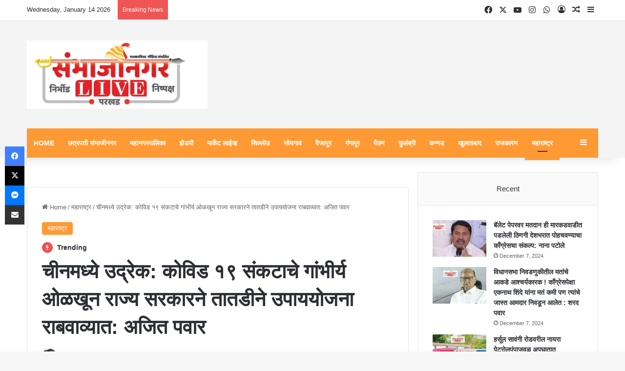

--- FILE ---
content_type: text/html; charset=UTF-8
request_url: https://sambhajinagarlive.com/recognizing-the-seriousness-of-the-covid-19-crisis-the-state-government-should-implement-urgent-measures-ajit-pawar/
body_size: 62954
content:
<!DOCTYPE html><html lang="en-US" class="" data-skin="light" xmlns:og="http://ogp.me/ns#" xmlns:fb="http://ogp.me/ns/fb#"><head><script data-no-optimize="1">var litespeed_docref=sessionStorage.getItem("litespeed_docref");litespeed_docref&&(Object.defineProperty(document,"referrer",{get:function(){return litespeed_docref}}),sessionStorage.removeItem("litespeed_docref"));</script> <meta charset="UTF-8" /><link rel="profile" href="https://gmpg.org/xfn/11" /><title>चीनमध्ये उद्रेक: कोविड १९ संकटाचे गांभीर्य ओळखून राज्य सरकारने तातडीने उपाययोजना राबवाव्यात: अजित पवार &#8211; sambhajinagarlive</title><meta name='robots' content='max-image-preview:large' /><link rel='dns-prefetch' href='//www.googletagmanager.com' /><link rel='dns-prefetch' href='//stats.wp.com' /><link rel='dns-prefetch' href='//pagead2.googlesyndication.com' /><link rel='dns-prefetch' href='//fundingchoicesmessages.google.com' /><link rel="alternate" type="application/rss+xml" title="sambhajinagarlive &raquo; Feed" href="https://sambhajinagarlive.com/feed/" /><link rel="alternate" type="application/rss+xml" title="sambhajinagarlive &raquo; Comments Feed" href="https://sambhajinagarlive.com/comments/feed/" /><meta name="viewport" content="width=device-width, initial-scale=1.0" /><script type="litespeed/javascript">window._wpemojiSettings={"baseUrl":"https:\/\/s.w.org\/images\/core\/emoji\/16.0.1\/72x72\/","ext":".png","svgUrl":"https:\/\/s.w.org\/images\/core\/emoji\/16.0.1\/svg\/","svgExt":".svg","source":{"concatemoji":"https:\/\/sambhajinagarlive.com\/wp-includes\/js\/wp-emoji-release.min.js?ver=6.8.3"}};
/*! This file is auto-generated */
!function(s,n){var o,i,e;function c(e){try{var t={supportTests:e,timestamp:(new Date).valueOf()};sessionStorage.setItem(o,JSON.stringify(t))}catch(e){}}function p(e,t,n){e.clearRect(0,0,e.canvas.width,e.canvas.height),e.fillText(t,0,0);var t=new Uint32Array(e.getImageData(0,0,e.canvas.width,e.canvas.height).data),a=(e.clearRect(0,0,e.canvas.width,e.canvas.height),e.fillText(n,0,0),new Uint32Array(e.getImageData(0,0,e.canvas.width,e.canvas.height).data));return t.every(function(e,t){return e===a[t]})}function u(e,t){e.clearRect(0,0,e.canvas.width,e.canvas.height),e.fillText(t,0,0);for(var n=e.getImageData(16,16,1,1),a=0;a<n.data.length;a++)if(0!==n.data[a])return!1;return!0}function f(e,t,n,a){switch(t){case"flag":return n(e,"\ud83c\udff3\ufe0f\u200d\u26a7\ufe0f","\ud83c\udff3\ufe0f\u200b\u26a7\ufe0f")?!1:!n(e,"\ud83c\udde8\ud83c\uddf6","\ud83c\udde8\u200b\ud83c\uddf6")&&!n(e,"\ud83c\udff4\udb40\udc67\udb40\udc62\udb40\udc65\udb40\udc6e\udb40\udc67\udb40\udc7f","\ud83c\udff4\u200b\udb40\udc67\u200b\udb40\udc62\u200b\udb40\udc65\u200b\udb40\udc6e\u200b\udb40\udc67\u200b\udb40\udc7f");case"emoji":return!a(e,"\ud83e\udedf")}return!1}function g(e,t,n,a){var r="undefined"!=typeof WorkerGlobalScope&&self instanceof WorkerGlobalScope?new OffscreenCanvas(300,150):s.createElement("canvas"),o=r.getContext("2d",{willReadFrequently:!0}),i=(o.textBaseline="top",o.font="600 32px Arial",{});return e.forEach(function(e){i[e]=t(o,e,n,a)}),i}function t(e){var t=s.createElement("script");t.src=e,t.defer=!0,s.head.appendChild(t)}"undefined"!=typeof Promise&&(o="wpEmojiSettingsSupports",i=["flag","emoji"],n.supports={everything:!0,everythingExceptFlag:!0},e=new Promise(function(e){s.addEventListener("DOMContentLiteSpeedLoaded",e,{once:!0})}),new Promise(function(t){var n=function(){try{var e=JSON.parse(sessionStorage.getItem(o));if("object"==typeof e&&"number"==typeof e.timestamp&&(new Date).valueOf()<e.timestamp+604800&&"object"==typeof e.supportTests)return e.supportTests}catch(e){}return null}();if(!n){if("undefined"!=typeof Worker&&"undefined"!=typeof OffscreenCanvas&&"undefined"!=typeof URL&&URL.createObjectURL&&"undefined"!=typeof Blob)try{var e="postMessage("+g.toString()+"("+[JSON.stringify(i),f.toString(),p.toString(),u.toString()].join(",")+"));",a=new Blob([e],{type:"text/javascript"}),r=new Worker(URL.createObjectURL(a),{name:"wpTestEmojiSupports"});return void(r.onmessage=function(e){c(n=e.data),r.terminate(),t(n)})}catch(e){}c(n=g(i,f,p,u))}t(n)}).then(function(e){for(var t in e)n.supports[t]=e[t],n.supports.everything=n.supports.everything&&n.supports[t],"flag"!==t&&(n.supports.everythingExceptFlag=n.supports.everythingExceptFlag&&n.supports[t]);n.supports.everythingExceptFlag=n.supports.everythingExceptFlag&&!n.supports.flag,n.DOMReady=!1,n.readyCallback=function(){n.DOMReady=!0}}).then(function(){return e}).then(function(){var e;n.supports.everything||(n.readyCallback(),(e=n.source||{}).concatemoji?t(e.concatemoji):e.wpemoji&&e.twemoji&&(t(e.twemoji),t(e.wpemoji)))}))}((window,document),window._wpemojiSettings)</script> <style id="litespeed-ucss">:root{--tie-preset-gradient-1:linear-gradient(135deg,rgba(6,147,227,1) 0%,#9b51e0 100%);--tie-preset-gradient-2:linear-gradient(135deg,#7adcb4 0%,#00d082 100%);--tie-preset-gradient-3:linear-gradient(135deg,rgba(252,185,0,1) 0%,rgba(255,105,0,1) 100%);--tie-preset-gradient-4:linear-gradient(135deg,rgba(255,105,0,1) 0%,#cf2e2e 100%);--tie-preset-gradient-5:linear-gradient(135deg,#eee 0%,#a9b8c3 100%);--tie-preset-gradient-6:linear-gradient(135deg,#4aeadc 0%,#9778d1 20%,#cf2aba 40%,#ee2c82 60%,#fb6962 80%,#fef84c 100%);--tie-preset-gradient-7:linear-gradient(135deg,#ffceec 0%,#9896f0 100%);--tie-preset-gradient-8:linear-gradient(135deg,#fecda5 0%,#fe2d2d 50%,#6b003e 100%);--tie-preset-gradient-9:linear-gradient(135deg,#ffcb70 0%,#c751c0 50%,#4158d0 100%);--tie-preset-gradient-10:linear-gradient(135deg,#fff5cb 0%,#b6e3d4 50%,#33a7b5 100%);--tie-preset-gradient-11:linear-gradient(135deg,#caf880 0%,#71ce7e 100%);--tie-preset-gradient-12:linear-gradient(135deg,#020381 0%,#2874fc 100%);--tie-preset-gradient-13:linear-gradient(135deg,#4d34fa,#ad34fa);--tie-preset-gradient-14:linear-gradient(135deg,#0057ff,#31b5ff);--tie-preset-gradient-15:linear-gradient(135deg,#ff007a,#ff81bd);--tie-preset-gradient-16:linear-gradient(135deg,#14111e,#4b4462);--tie-preset-gradient-17:linear-gradient(135deg,#f32758,#ffc581);--main-nav-background:#fff;--main-nav-secondry-background:rgba(0,0,0,.03);--main-nav-primary-color:#08f;--main-nav-contrast-primary-color:#fff;--main-nav-text-color:#2c2f34;--main-nav-secondry-text-color:rgba(0,0,0,.5);--main-nav-main-border-color:rgba(0,0,0,.1);--main-nav-secondry-border-color:rgba(0,0,0,.08)}.wp-lightbox-container button:focus-visible{outline:3px auto #5a5a5a40;outline:3px auto -webkit-focus-ring-color;outline-offset:3px}.wp-lightbox-container button:not(:hover):not(:active):not(.has-background){background-color:#5a5a5a40;border:0}.wp-lightbox-overlay .close-button:not(:hover):not(:active):not(.has-background){background:0 0;border:0}:after,:before,ul{box-sizing:border-box}.entry-content{counter-reset:footnotes}:root{--wp--preset--font-size--normal:16px;--wp--preset--font-size--huge:42px}.screen-reader-text{border:0;-webkit-clip-path:inset(50%);clip-path:inset(50%);margin:-1px;padding:0;word-wrap:normal!important}.screen-reader-text:focus{background-color:#ddd;clip:auto!important;-webkit-clip-path:none;clip-path:none;color:#444;display:block;font-size:1em;height:auto;left:5px;line-height:normal;padding:15px 23px 14px;text-decoration:none;top:5px;width:auto;z-index:100000}:where(figure){margin:0 0 1em}body{--wp--preset--color--black:#000;--wp--preset--color--cyan-bluish-gray:#abb8c3;--wp--preset--color--white:#fff;--wp--preset--color--pale-pink:#f78da7;--wp--preset--color--vivid-red:#cf2e2e;--wp--preset--color--luminous-vivid-orange:#ff6900;--wp--preset--color--luminous-vivid-amber:#fcb900;--wp--preset--color--light-green-cyan:#7bdcb5;--wp--preset--color--vivid-green-cyan:#00d084;--wp--preset--color--pale-cyan-blue:#8ed1fc;--wp--preset--color--vivid-cyan-blue:#0693e3;--wp--preset--color--vivid-purple:#9b51e0;--wp--preset--color--global-color:#f93;--wp--preset--gradient--vivid-cyan-blue-to-vivid-purple:linear-gradient(135deg,rgba(6,147,227,1) 0%,#9b51e0 100%);--wp--preset--gradient--light-green-cyan-to-vivid-green-cyan:linear-gradient(135deg,#7adcb4 0%,#00d082 100%);--wp--preset--gradient--luminous-vivid-amber-to-luminous-vivid-orange:linear-gradient(135deg,rgba(252,185,0,1) 0%,rgba(255,105,0,1) 100%);--wp--preset--gradient--luminous-vivid-orange-to-vivid-red:linear-gradient(135deg,rgba(255,105,0,1) 0%,#cf2e2e 100%);--wp--preset--gradient--very-light-gray-to-cyan-bluish-gray:linear-gradient(135deg,#eee 0%,#a9b8c3 100%);--wp--preset--gradient--cool-to-warm-spectrum:linear-gradient(135deg,#4aeadc 0%,#9778d1 20%,#cf2aba 40%,#ee2c82 60%,#fb6962 80%,#fef84c 100%);--wp--preset--gradient--blush-light-purple:linear-gradient(135deg,#ffceec 0%,#9896f0 100%);--wp--preset--gradient--blush-bordeaux:linear-gradient(135deg,#fecda5 0%,#fe2d2d 50%,#6b003e 100%);--wp--preset--gradient--luminous-dusk:linear-gradient(135deg,#ffcb70 0%,#c751c0 50%,#4158d0 100%);--wp--preset--gradient--pale-ocean:linear-gradient(135deg,#fff5cb 0%,#b6e3d4 50%,#33a7b5 100%);--wp--preset--gradient--electric-grass:linear-gradient(135deg,#caf880 0%,#71ce7e 100%);--wp--preset--gradient--midnight:linear-gradient(135deg,#020381 0%,#2874fc 100%);--wp--preset--font-size--small:13px;--wp--preset--font-size--medium:20px;--wp--preset--font-size--large:36px;--wp--preset--font-size--x-large:42px;--wp--preset--spacing--20:.44rem;--wp--preset--spacing--30:.67rem;--wp--preset--spacing--40:1rem;--wp--preset--spacing--50:1.5rem;--wp--preset--spacing--60:2.25rem;--wp--preset--spacing--70:3.38rem;--wp--preset--spacing--80:5.06rem;--wp--preset--shadow--natural:6px 6px 9px rgba(0,0,0,.2);--wp--preset--shadow--deep:12px 12px 50px rgba(0,0,0,.4);--wp--preset--shadow--sharp:6px 6px 0px rgba(0,0,0,.2);--wp--preset--shadow--outlined:6px 6px 0px -3px rgba(255,255,255,1),6px 6px rgba(0,0,0,1);--wp--preset--shadow--crisp:6px 6px 0px rgba(0,0,0,1);background:#f7f7f7;color:var(--base-color);font-family:-apple-system,BlinkMacSystemFont,"Segoe UI",Roboto,Oxygen,Oxygen-Sans,Ubuntu,Cantarell,"Helvetica Neue","Open Sans",Arial,sans-serif;font-size:13px;line-height:21px}div#content{overflow:visible}:root{--brand-color:#0669ff;--dark-brand-color:#0051cc;--bright-color:#fff;--base-color:#2c2f34}html{-ms-touch-action:manipulation;touch-action:manipulation;-webkit-text-size-adjust:100%;-ms-text-size-adjust:100%}article,aside,figure,footer,header,nav{display:block}a{background-color:transparent;color:var(--base-color);text-decoration:none;transition:.15s}a:active,a:hover{outline-width:0}strong{font-weight:600}img{border-style:none;max-width:100%;height:auto}figure{margin:1em 0}button,input{font:inherit;overflow:visible;margin:0}button{text-transform:none;cursor:pointer;-webkit-appearance:button}button::-moz-focus-inner,input::-moz-focus-inner{border:0;padding:0}button:-moz-focusring,input:-moz-focusring{outline:1px dotted ButtonText}[type=checkbox]{box-sizing:border-box;padding:0}[type=search]{-webkit-appearance:textfield}[type=search]::-webkit-search-cancel-button,[type=search]::-webkit-search-decoration{-webkit-appearance:none}*{padding:0;list-style:none;border:0;outline:0;box-sizing:border-box}h1{line-height:1.4;font-size:41px;font-weight:700}.the-subtitle,h3{line-height:1.4;font-weight:600}h3{font-size:23px}.the-subtitle{font-size:17px}a:hover{color:var(--brand-color)}p{line-height:1.7}.screen-reader-text{clip:rect(1px,1px,1px,1px);position:absolute!important;height:1px;width:1px;overflow:hidden}.stream-item{text-align:center;position:relative;z-index:2;margin:20px 0;padding:0}@media (max-width:991px){.has-header-ad.has-header-below-ad .stream-item-below-header{margin-top:0}.header-layout-3.has-normal-width-logo .stream-item-top{clear:both}}.tie-icon:before,[class*=" tie-icon-"],[class^=tie-icon-]{font-family:"tiefonticon"!important;speak:never;font-style:normal;font-weight:400;font-variant:normal;text-transform:none;line-height:1;-webkit-font-smoothing:antialiased;-moz-osx-font-smoothing:grayscale;display:inline-block}.container{margin-right:auto;margin-left:auto;padding-left:15px;padding-right:15px}.container:after,.tie-row:after{content:"";display:table;clear:both}@media (min-width:768px){.container{width:100%}}@media (min-width:1200px){.container{max-width:1200px}}.tie-row{margin-left:-15px;margin-right:-15px}.tie-col-md-12,.tie-col-md-4,.tie-col-md-8,.tie-col-xs-12,.tie-col-xs-6{position:relative;min-height:1px;padding-left:15px;padding-right:15px}.tie-col-xs-12,.tie-col-xs-6{float:left}.tie-col-xs-6{width:50%}.tie-col-xs-12{width:100%}@media (min-width:992px){.tie-col-md-12,.tie-col-md-4,.tie-col-md-8{float:left}.tie-col-md-4{width:33.33333%}.tie-col-md-8{width:66.66667%}.tie-col-md-12{width:100%}}.tie-alignleft{float:left}.tie-alignright{float:right}.fullwidth{width:100%!important}.aligncenter{clear:both;display:block;text-align:center;margin:6px auto}.clearfix:after,.clearfix:before{content:" ";display:block;height:0;overflow:hidden}.clearfix:after{clear:both}#tie-wrapper,.tie-container{min-height:650px;position:relative;height:100%}.tie-container{overflow:hidden}#tie-wrapper{background:#fff;z-index:108;margin:0 auto}.container-wrapper{background:#fff;border:1px solid rgba(0,0,0,.1);border-radius:2px;padding:30px}#content,.post-components>div{margin-top:30px}@media (max-width:991px){#content{margin-top:15px}}.site-content{-ms-word-wrap:break-word;word-wrap:break-word}.theme-header{background:#fff;z-index:999}.theme-header:after{content:"";display:table;clear:both}.theme-header.has-shadow{box-shadow:rgba(0,0,0,.1)0 25px 20px -20px}#menu-components-wrap{display:-webkit-flex;display:-ms-flexbox;display:flex;-webkit-justify-content:space-between;-ms-flex-pack:justify;justify-content:space-between;width:100%;-webkit-flex-wrap:wrap;-ms-flex-wrap:wrap;flex-wrap:wrap}.components>li,.components>li>a,.logo-row,.theme-header{position:relative}#logo{margin-top:40px;margin-bottom:40px;display:block;float:left}#logo img{vertical-align:middle}#logo a{display:inline-block}@media (max-width:991px){#theme-header.has-normal-width-logo #logo{margin:14px 0!important;text-align:left;line-height:1}#theme-header.has-normal-width-logo #logo img{width:auto;height:auto;max-width:190px}}@media (max-width:479px){#theme-header.has-normal-width-logo #logo img{max-width:160px;max-height:60px!important}}@media (max-width:991px){#theme-header.mobile-header-default:not(.header-layout-1) #logo{-webkit-flex-grow:10;-ms-flex-positive:10;flex-grow:10}}.components{display:-webkit-flex;display:-ms-flexbox;display:flex;-webkit-align-items:center;-ms-flex-align:center;align-items:center;-webkit-justify-content:end;-ms-flex-pack:end;justify-content:end}*,.components>li.social-icons-item{margin:0}.components>li>a{display:block;width:30px;text-align:center;font-size:16px;white-space:nowrap}.components>li:hover>a,.components>li>a:hover{z-index:2}@media (max-width:991px){.logo-container{border-width:0;display:-webkit-flex;display:-ms-flexbox;display:flex;-webkit-flex-flow:row nowrap;-ms-flex-flow:row nowrap;flex-flow:row nowrap;-webkit-align-items:center;-ms-flex-align:center;align-items:center;-webkit-justify-content:space-between;-ms-flex-pack:justify;justify-content:space-between}}.mobile-header-components{display:none;z-index:10;height:30px;line-height:30px;-webkit-flex-wrap:nowrap;-ms-flex-wrap:nowrap;flex-wrap:nowrap;-webkit-flex:1 1 0;-ms-flex:1 1 0%;flex:1 1 0%}.mobile-header-components .components{float:none;display:-webkit-flex!important;display:-ms-flexbox!important;display:flex!important;-webkit-justify-content:stretch;-ms-flex-pack:stretch;justify-content:stretch}.mobile-header-components .components li.custom-menu-link{display:inline-block;float:none}.mobile-header-components .components li.custom-menu-link>a{width:20px;padding-bottom:15px}.mobile-header-components [class^=tie-icon-]{font-size:18px;width:20px;height:20px;vertical-align:middle}.mobile-header-components .tie-mobile-menu-icon{font-size:20px}.mobile-header-components .nav-icon{display:inline-block;width:20px;height:2px;background-color:var(--base-color);position:relative;top:-4px;transition:background .4s ease}.mobile-header-components .nav-icon:after,.mobile-header-components .nav-icon:before{position:absolute;right:0;background-color:var(--base-color);content:"";display:block;width:100%;height:100%;transition:transform .4s,background .4s,right .2s ease;transition:transform .4s,background .4s,right .2s ease,-webkit-transform .4s;-webkit-transform:translateZ(0);transform:translateZ(0);-webkit-backface-visibility:hidden;backface-visibility:hidden}.mobile-header-components .nav-icon:before{-webkit-transform:translateY(-7px);-ms-transform:translateY(-7px);transform:translateY(-7px)}.mobile-header-components .nav-icon:after{-webkit-transform:translateY(7px);-ms-transform:translateY(7px);transform:translateY(7px)}#mobile-header-components-area_1 .components li.custom-menu-link>a{margin-right:15px}#mobile-header-components-area_2 .components{-webkit-flex-direction:row-reverse;-ms-flex-direction:row-reverse;flex-direction:row-reverse}#mobile-header-components-area_2 .components li.custom-menu-link>a{margin-left:15px}#mobile-menu-icon:hover .nav-icon,#mobile-menu-icon:hover .nav-icon:after,#mobile-menu-icon:hover .nav-icon:before{background-color:var(--brand-color)}@media (max-width:991px){.logo-container:after,.logo-container:before{height:1px}#tie-body #mobile-container,.mobile-header-components{display:block}#slide-sidebar-widgets{display:none}}.top-nav{background-color:#fff;position:relative;z-index:10;line-height:40px;border:1px solid rgba(0,0,0,.1);border-width:1px 0;color:var(--base-color);clear:both}.main-nav-below.top-nav-above .top-nav{border-top-width:0}.top-nav a:not(.button):not(:hover){color:var(--base-color)}.top-nav .components>li:hover>a{color:var(--brand-color)}.topbar-wrapper{display:-webkit-flex;display:-ms-flexbox;display:flex;min-height:40px}.top-nav .tie-alignleft,.top-nav .tie-alignright{-webkit-flex-grow:1;-ms-flex-positive:1;flex-grow:1;position:relative}.top-nav.has-breaking-news .tie-alignleft{-webkit-flex:1 0 100px;-ms-flex:1 0 100px;flex:1 0 100px}.top-nav.has-breaking-news .tie-alignright{-webkit-flex-grow:0;-ms-flex-positive:0;flex-grow:0;z-index:1}.topbar-today-date{float:left;padding-right:15px;-webkit-flex-shrink:0;-ms-flex-negative:0;flex-shrink:0}.dark-skin .tie-slider-nav li span:not(:hover),.top-nav-dark .top-nav .components>li.social-icons-item .social-link:not(:hover) span{color:#ccc}@media (max-width:991px){.theme-header .components,.topbar-today-date{display:none}}.main-nav-wrapper{position:relative;z-index:4}.main-nav{background-color:var(--main-nav-background);color:var(--main-nav-primary-color);border:1px solid var(--main-nav-main-border-color);border-width:1px 0}.main-menu-wrapper,.main-nav{position:relative}@media (min-width:992px){.header-menu .menu{display:-webkit-flex;display:-ms-flexbox;display:flex}.header-menu .menu a{display:block;position:relative}.header-menu .menu>li>a{white-space:nowrap}.header-menu .menu a:hover,.header-menu .menu li:hover>a{z-index:2}#main-nav{z-index:9;line-height:60px}.main-menu .menu a{transition:.15s}.main-menu .menu>li>a{padding:0 14px;font-size:14px;font-weight:700}nav.main-nav.menu-style-default .menu>li.tie-current-menu{border-bottom:5px solid var(--main-nav-primary-color);margin-bottom:-5px}nav.main-nav.menu-style-default .menu>li.tie-current-menu>a:after{content:"";width:20px;height:2px;position:absolute;margin-top:17px;left:50%;top:50%;bottom:auto;right:auto;-webkit-transform:translateX(-50%) translateY(-50%);-ms-transform:translateX(-50%) translateY(-50%);transform:translateX(-50%) translateY(-50%);background:#2c2f34;transition:.3s}nav.main-nav.menu-style-solid-bg .menu>li.tie-current-menu>a,nav.main-nav.menu-style-solid-bg .menu>li:hover>a{background-color:var(--main-nav-primary-color);color:var(--main-nav-contrast-primary-color)}nav.main-nav .components>li:hover>a{color:var(--brand-color)}.main-nav .components li a:hover{color:var(--main-nav-primary-color)}.main-nav .components li a,.main-nav .menu a{color:var(--main-nav-text-color)}.main-nav-light{--main-nav-background:#fff;--main-nav-secondry-background:rgba(0,0,0,.03);--main-nav-primary-color:var(--brand-color);--main-nav-contrast-primary-color:var(--bright-color);--main-nav-text-color:var(--base-color);--main-nav-secondry-text-color:rgba(0,0,0,.5);--main-nav-main-border-color:rgba(0,0,0,.1);--main-nav-secondry-border-color:rgba(0,0,0,.08)}.main-nav-boxed .main-nav{border-width:0}.main-nav-boxed .main-menu-wrapper{float:left;width:100%;background-color:var(--main-nav-background);padding-right:15px}.main-nav-boxed.main-nav-light .main-menu-wrapper{border:1px solid var(--main-nav-main-border-color)}}.main-nav-boxed .main-nav:not(.fixed-nav){background:0 0!important}@media only screen and (min-width:992px) and (max-width:1100px){.main-nav .menu>li:not(.is-icon-only)>a{padding-left:7px;padding-right:7px}.main-nav .menu>li:not(.is-icon-only)>a:before{display:none}}@media (max-width:991px){#tie-wrapper header#theme-header{box-shadow:none;background:0 0!important}.logo-container{border-width:0;box-shadow:0 3px 7px 0 rgba(0,0,0,.1);background-color:#fff}.header-layout-3 .main-nav-wrapper{display:none}.main-menu-wrapper .main-menu-wrap{width:100%}}.main-nav-dark .main-nav .comp-sub-menu a:not(:hover),.top-nav-dark .top-nav .comp-sub-menu a:not(:hover){color:#fff}.main-nav-dark .main-nav .comp-sub-menu a.checkout-button:not(:hover),.top-nav-dark .top-nav .comp-sub-menu a.checkout-button:not(:hover){color:var(--bright-color)}@media (max-width:767px){.magazine1:not(.has-builder):not(.error404) .main-content,.magazine1:not(.has-builder):not(.error404) .related-posts-full-width .tie-col-md-12,.magazine1:not(.has-builder):not(.error404) .sidebar{padding-left:0;padding-right:0}}input{border:1px solid rgba(0,0,0,.1);color:var(--base-color);font-size:13px;outline:0;padding:10px 12px;line-height:23px;border-radius:2px;transition:background .3s,border .3s;max-width:100%;background-color:transparent}input:hover,input[type=text]:focus{background-color:rgba(0,0,0,.03)}input:not([type=checkbox]):not([type=radio]){-webkit-appearance:none;-moz-appearance:none;appearance:none;outline:0}@media (max-width:767px){input:not([type=submit]){font-size:16px!important}}.button,[type=submit]{width:auto;position:relative;background-color:var(--tie-buttons-color,var(--brand-color));color:var(--tie-buttons-text,var(--bright-color));border-radius:var(--tie-buttons-radius,2px);border:var(--tie-buttons-border-width,0) solid var(--tie-buttons-border-color,var(--brand-color));padding:10px 25px;margin:0;font-weight:600;font-size:14px;display:inline-block;text-align:center;line-height:21px;cursor:pointer;text-decoration:none;vertical-align:middle;transition:.3s;-webkit-appearance:none;-moz-appearance:none;appearance:none}.button:hover,[type=submit]:hover{background-color:var(--tie-buttons-hover-color,var(--dark-brand-color));color:var(--tie-buttons-hover-text,var(--bright-color));text-decoration:none}::-moz-selection{background:var(--brand-color);color:var(--bright-color);text-shadow:none}::selection{background:var(--brand-color);color:var(--bright-color);text-shadow:none}@media (min-width:992px){.sidebar-right .main-content{float:left}.sidebar-right .sidebar{float:right}.sidebar-right.magazine1 .main-content{padding-right:3px}}.is-thumb-overlay-disabled .post-thumb:hover{opacity:.85!important}.is-thumb-overlay-disabled .post-thumb-overlay{display:none}.is-thumb-overlay-disabled .media-overlay .post-thumb-overlay,.post-thumb{display:block}.post-thumb{position:relative;height:100%;-webkit-backface-visibility:hidden;backface-visibility:hidden;-webkit-transform:rotate(0);-ms-transform:rotate(0);transform:rotate(0);transition:opacity .2s}.post-thumb img{width:100%;display:block}.post-thumb .post-cat-wrap{position:absolute;bottom:10px;margin:0;right:10px}.post-thumb-overlay-wrap{position:absolute;width:100%;height:100%;overflow:hidden}.post-thumb-overlay{position:absolute;width:100%;height:100%;z-index:3;background:rgba(35,38,42,.8);-webkit-transform:scale(1.5);-ms-transform:scale(1.5);transform:scale(1.5);transition:.4s;opacity:0}.post-thumb-overlay:hover{opacity:1;-webkit-transform:scale(1);-ms-transform:scale(1);transform:scale(1)}.post-thumb-overlay .tie-media-icon{position:absolute;left:50%;top:50%;bottom:auto;right:auto;-webkit-transform:translateX(-50%) translateY(-50%);-ms-transform:translateX(-50%) translateY(-50%);transform:translateX(-50%) translateY(-50%);color:#fff;text-align:center;font-size:32px;z-index:8}.post-thumb-overlay .tie-media-icon:before{height:32px;width:32px;content:""}.media-overlay .post-thumb-overlay{background:0 0;-webkit-transform:scale(1);-ms-transform:scale(1);transform:scale(1);opacity:1}.media-overlay .tie-media-icon:before{border:2px solid #fff;border-radius:50%;width:40px;height:40px;line-height:36px;display:block;content:"";text-align:center;font-size:17px;background:rgba(0,0,0,.3);transition:.3s;z-index:2}.media-overlay .post-thumb:hover .tie-media-icon:before{background:rgba(0,0,0,.6)}.post-meta{margin:10px 0 8px;font-size:12px;overflow:hidden}.post-meta,.post-meta a:not(:hover){color:#666}.post-meta .meta-item{margin-right:8px;display:inline-block}.post-meta .meta-item.tie-icon:before{padding-right:3px}.post-meta .meta-item.date:before{content:""}@media (max-width:767px){.entry-header .post-meta>span,.main-content .post-meta>span{float:left}}.post-cat-wrap{position:relative;z-index:3;pointer-events:auto;margin-bottom:5px;font-weight:400;font-family:inherit!important;line-height:0;display:block}.post-cat{display:inline-block;background:var(--brand-color);color:var(--bright-color);padding:0 11px;font-size:13px;line-height:2em;margin-right:4px;position:relative;white-space:nowrap;word-wrap:normal;letter-spacing:0;transition:.3s;border-radius:4px}.post-cat:first-child:last-child{margin:0}a.post-cat:hover{background:var(--dark-brand-color);color:var(--bright-color)}.about-author li.social-icons-item a:not(:hover) span,.pages-numbers a:not(:hover){color:var(--base-color)}#breadcrumb{margin:50px 0 0}#breadcrumb,#breadcrumb a:not(:hover){color:#666}#breadcrumb .delimiter{margin:0 3px;font-style:normal}.entry-header-outer #breadcrumb{margin:0 0 20px;padding:0}@media (max-width:767px){.single-post #breadcrumb .current,.single-post #breadcrumb em:last-of-type{display:none}}.about-author{overflow:hidden;background:0 0;box-shadow:none!important}.about-author .author-avatar{float:left;line-height:0}.about-author .author-avatar img{transition:.15s}.about-author .author-avatar:hover img{opacity:.8}.about-author .author-info{padding-left:20px;overflow:hidden}.about-author .author-name{font-size:18px;display:inline-block}.about-author .author-bio{margin:5px 0 10px}.about-author .social-icons{padding:0;margin:0}.about-author li.social-icons-item{float:left;list-style:none;padding:0;margin:0}.about-author li.social-icons-item a{font-size:15px;width:auto;height:auto}.about-author li.social-icons-item a span{width:24px}.about-author li.social-icons-item a:hover,.top-nav .components>li.social-icons-item .social-link:hover{background-color:transparent!important}@media (max-width:479px){.about-author{text-align:center}.about-author .author-avatar{float:none}.about-author .author-avatar img{margin:0 auto 10px;display:block}.about-author .author-info{padding:0}.about-author .social-icons li{float:none;display:inline-block}}.author-avatar{display:block}.author-avatar img{border-radius:50%;max-width:111px;object-fit:cover;aspect-ratio:1}.social-icons-item{float:right;margin-left:6px;position:relative}.social-icons-item .social-link span{color:var(--base-color);transition:.15s;line-height:unset}.social-icons .social-icons-item .social-link{width:24px;height:24px;line-height:24px}.social-icons .social-icons-item .social-link,.social-icons-widget .social-icons-item .social-link{padding:0;display:block;text-align:center;border-radius:2px}.social-icons-widget .social-icons-item .social-link:hover span{color:#fff}.main-nav .components>li.social-icons-item .social-link:not(:hover) span{color:var(--main-nav-text-color)}.tabs a:not(:hover),.top-nav .components>li.social-icons-item .social-link:not(:hover) span{color:var(--base-color)}.social-icons-item .facebook-social-icon{background-color:#4080ff!important}.social-icons-item .facebook-social-icon span{color:#4080ff}.social-icons-item .twitter-social-icon{background-color:#000!important}.social-icons-item .twitter-social-icon span{color:#000}.social-icons-item .instagram-social-icon{background-color:#c13584!important}.social-icons-item .instagram-social-icon span{color:#c13584}.social-icons-item .youtube-social-icon{background-color:#ef4e41!important}.social-icons-item .youtube-social-icon span{color:#ef4e41}.social-icons-item .whatsapp-social-icon{background-color:#43d854!important}.social-icons-item .whatsapp-social-icon span{color:#43d854}ul:not(.solid-social-icons) .social-icons-item a:not(:hover){background-color:transparent!important}.solid-social-icons .social-link{background-color:var(--base-color);transition:opacity .3s}.dark-skin .solid-social-icons .social-link{background-color:#27292d;border-color:#27292d}.solid-social-icons .social-link span{color:#fff!important;transition:.1s}.solid-social-icons .social-link:hover{opacity:.8}.trending-post.tie-icon-bolt{width:22px;height:22px;line-height:22px;text-align:center;font-size:12px;background:#f64e4e;color:#fff;border-radius:100%;z-index:4;display:inline-block}.entry-header{padding:30px 30px 0;margin-bottom:20px}@media (max-width:991px){.entry-header{padding:20px 20px 0}}#tie-body .post-cat:hover,#tie-body .tabs>li>a:hover,#tie-body a.remove:hover{text-decoration:none!important}#is-scroller-outer{visibility:hidden;width:100px;height:0;overflow:scroll}#is-scroller{width:100%}.entry{line-height:26px;font-size:15px}.entry p{margin-bottom:25px;line-height:26px}@media (max-width:767px){.container-wrapper,.entry-content{padding:20px 15px}}.mag-box-title{display:-webkit-flex;display:-ms-flexbox;display:flex;-webkit-align-items:flex-start;-ms-flex-align:start;align-items:flex-start;margin-bottom:20px}.mag-box-title h3{font-size:18px;margin-right:20px;-webkit-flex:0 0 auto;-ms-flex:0 0 auto;flex:0 0 auto;max-width:calc(100% - 145px);float:left}@media (max-width:479px){.mag-box-title h3{max-width:calc(100% - 105px)}}.mag-box-title h3:only-child{max-width:100%}.tabs,.tabs a{border:1px solid rgba(0,0,0,.1)}.tabs{transition:opacity .3s;max-height:75px;width:100%;padding:0;border-width:0 0 1px;display:-webkit-flex;display:-ms-flexbox;display:flex;-webkit-flex-flow:row wrap;-ms-flex-flow:row wrap;flex-flow:row wrap}.tabs li{display:inline-block;position:relative;padding:0!important}.tabs a{background:rgba(0,0,0,.02);display:block;text-align:center;border-width:0 1px 1px 0;font-size:15px}.block-head-7 .dark-skin .mag-box-filter-links .flexMenu-popup a:not(:hover):not(.active),.dark-skin .block-head-7 .mag-box-filter-links .flexMenu-popup a:not(:hover):not(.active),.dark-skin .tabs a:not(:hover),.dark-skin input:not([type=submit]){color:#ccc}.tabs>li>a{line-height:65px;padding:0 15px;border-bottom-color:transparent}.tab-content{padding:30px;display:none;position:relative;transition:.3s}@media (max-width:767px){.tab-content{padding:20px}}.tab-content-elements li{opacity:0}.tab-content:not(.is-not-active):first-of-type{display:block}.tab-content:not(.is-not-active):first-of-type .tab-content-elements li{opacity:1}.tabs-container-wrapper{padding:0!important}.normal-side .tabs{display:-webkit-flex;display:-ms-flexbox;display:flex}.normal-side .tabs li{-webkit-flex-grow:1;-ms-flex-positive:1;flex-grow:1}.normal-side .tabs a{overflow:hidden;text-overflow:ellipsis;white-space:nowrap;padding:0 10px!important}.normal-side .tabs li:last-child a{border-right-width:0}@media (max-width:320px){.normal-side .tabs{max-height:none;border-bottom:0}.normal-side .tabs li{display:block;width:100%;float:none}.normal-side .tabs a{border-bottom-color:rgba(0,0,0,.1);border-width:0 0 1px}}.block-head-4 .widget-title a:not(:hover),.block-head-4#tie-body .widget-title a:not(:hover),.main-slider .thumb-meta .post-meta a:not(:hover),.main-slider .thumb-meta a:not(:hover),html.dark-skin #instagram-link.is-expanded a:not(:hover){color:#fff}.main-slider .thumb-meta .post-meta a:not(:hover):hover,.main-slider .thumb-meta a:not(:hover):hover{opacity:.8}.block-head-1 .the-global-title{position:relative;font-size:17px;padding:0 0 15px;border-bottom:2px solid rgba(0,0,0,.1);margin-bottom:20px}.block-head-1 .the-global-title:after{content:"";background:#2c2f34;width:40px;height:2px;position:absolute;bottom:-2px;left:0}.block-head-1 .the-global-title:before{content:"";width:0;height:0;position:absolute;bottom:-5px;left:0;border-left:0;border-right:5px solid transparent;border-top:5px solid #2c2f34}.block-head-1 .dark-skin .widget-title:after{background:#fff}.block-head-1 .dark-skin .widget-title:before{border-top-color:#fff}.block-head-1 .dark-skin .the-global-title{color:#fff;border-bottom-color:rgba(255,255,255,.1)}.block-head-7 .mag-box-filter-links .flexMenu-popup a:not(:hover):not(.active){color:var(--base-color)}.first-post-gradient .posts-items li:first-child a:not(:hover){color:#fff}.side-aside{position:fixed;top:0;z-index:111;visibility:hidden;width:350px;max-width:100%;height:100%;background:#fff;background-repeat:no-repeat;background-position:center top;background-size:cover;transition:transform,visibility;transition:transform,visibility,-webkit-transform;transition-duration:.5s;transition-timing-function:cubic-bezier(.55,0,.1,1) 0s;overflow-y:auto}@media (min-width:992px){.side-aside{right:0;-webkit-transform:translate(350px,0);-ms-transform:translate(350px,0);transform:translate(350px,0)}}.site-footer{margin-top:50px;padding:0}@media (max-width:991px){.site-footer{margin-top:30px}}.footer-widget-area{margin-bottom:10px}.footer-widget-area:first-child:not(.footer-boxed-widget-area){padding-top:60px}@media (max-width:767px){.footer-widget-area:first-child:not(.footer-boxed-widget-area){padding-top:30px}}.footer-widget-area:last-child{margin-bottom:20px}@media (max-width:767px){.footer-widget-area{margin-bottom:20px}}#instagram-link.is-expanded a:not(:hover){color:#000}html.dark-skin #instagram-link.is-expanded .follow-button:not(:hover){border-color:#fff}.site-info{background:#161619;padding:20px 0;line-height:32px;text-align:center}.copyright-text{font-size:13px}.footer-menu{text-align:center}.footer-menu li{display:inline-block;margin:0 5px}@media (min-width:768px){.site-info-layout-2 .copyright-text-first{float:left}.site-info-layout-2 .footer-menu{float:right;margin:0 0 0 10px}}a.go-to-top-button{width:42px;height:42px;line-height:40px;background:var(--brand-color);text-align:center;display:block;position:fixed;bottom:-100px;right:20px;z-index:3;color:#fff;transition:.3s;font-size:22px;box-shadow:0 5px 25px rgba(0,0,0,.3);border-radius:50%}a.go-to-top-button:hover{opacity:.85}@media (max-width:767px){a.go-to-top-button{right:5px}}.stream-item-above-footer{margin:40px auto 5px}@media (max-width:767px){.stream-item-above-footer{max-width:728px;margin:40px 15px 5px}}.dark-skin{--lazyload-loading-color:#161717;background-color:var(--tie-dark-skin-bg-main,#1f2024);color:#fff}.dark-skin .pages-nav .pages-numbers a:not(:hover),.dark-skin .single-big-img .post-meta a:not(:hover),.dark-skin a:not(:hover){color:#fff}.dark-skin .about-author .social-icons li.social-icons-item a:not(:hover) span,.dark-skin .login-widget .forget-text:not(:hover),.dark-skin .multiple-post-pages a:not(:hover),.dark-skin .post-meta,.dark-skin .post-meta a:not(:hover),.dark-skin .timeline-widget ul li .date{color:#ccc!important}.dark-skin .latest-tweets-slider-widget .latest-tweets-slider .tie-slider-nav li a:not(:hover),.dark-skin input:not([type=submit]){border-color:rgba(255,255,255,.1)}.dark-skin .boxed-five-slides-slider li:not(.slick-active) button:not(:hover),.dark-skin .boxed-four-taller-slider li:not(.slick-active) button:not(:hover),.dark-skin .boxed-slider-three-slides-wrapper li:not(.slick-active) button:not(:hover){background-color:rgba(255,255,255,.1)}.dark-skin .container-wrapper{background-color:var(--tie-dark-skin-bg-main,#1f2024);border-color:rgba(255,255,255,.1)}.dark-skin .widget a:not(:hover),.dark-skin .widget-title,.dark-skin .widget-title a:not(:hover){color:#fff}.dark-skin .widget-title-icon{color:#ccc}.dark-skin .timeline-widget ul:before{background:rgba(0,0,0,.3)}.dark-skin .timeline-widget .date:before{background:var(--tie-dark-skin-bg,#27292d);border-color:rgba(0,0,0,.3)}.box-dark-skin .mag-box-filter-links a:not(:hover),.dark-skin .mag-box .mag-box-filter-links a:not(:hover){color:#ccc}.sidebar .container-wrapper{margin-bottom:30px}@media (max-width:991px){.sidebar .container-wrapper{margin-bottom:15px}}body:not(.has-builder) .sidebar .container-wrapper:last-child{margin-bottom:0}@media (max-width:991px){.has-sidebar .sidebar{margin-top:15px}}.widget-title{position:relative}.widget-title .the-subtitle{font-size:15px;min-height:15px}.widget-title-icon{position:absolute;right:0;top:1px;color:#b9bec3;font-size:15px}.widget-title-icon:before{content:""}.post-widget-body{padding-left:125px}.post-widget-body .post-title{font-size:14px;line-height:1.4;margin-bottom:5px}.post-widget-thumbnail{float:left;margin-right:15px;position:relative}.post-widget-thumbnail img.tie-small-image{width:110px}.widget li{padding:6px 0}.widget li:first-child{padding-top:0}.widget li:last-child{padding-bottom:0;border-bottom:0}.widget li:after{clear:both;display:table;content:""}.widget .post-meta{margin:2px 0 0;font-size:11px;line-height:17px}.posts-list .widget-title-icon:before{content:""}.posts-list-big-first .posts-list-items li:first-child{padding-bottom:20px}.posts-list-big-first li:first-child .post-widget-thumbnail{width:100%;margin-right:0;margin-bottom:10px}.posts-list-big-first li:first-child .post-widget-thumbnail a{min-height:40px}.posts-list-big-first li:first-child .post-widget-body{padding-left:0}.posts-list-big-first li:first-child .post-title{font-size:18px}@media (max-width:991px){.posts-list-big-first .posts-list-items{overflow:hidden}.posts-list-big-first li{width:48%;float:left}.posts-list-big-first li:nth-child(2){padding-top:0}.posts-list-big-first li:nth-child(2n){float:right}.posts-list-big-first li:nth-child(2n+1){clear:both}.posts-list-big-first li:nth-child(2),.posts-list-big-first li:nth-child(3){float:right;clear:none}.posts-list-big-first li:nth-child(n+5){display:none}}@media (max-width:670px){.posts-list-big-first li{width:100%}.posts-list-big-first li:nth-child(2){padding-top:12px}.posts-list-big-first li:nth-child(n+5){display:block}}form.search-form{overflow:auto;width:100%;margin-top:10px}.search-field{float:left;width:73%;padding:8px 15px}.search-submit[type=submit]{float:right;padding:10px 5px;margin-left:2%;width:25%}.login-widget .widget-title-icon:before{content:""}.login-widget form input[type=password],.login-widget form input[type=text]{width:100%;float:none;margin-bottom:15px}.login-widget .pass-container,.widget-posts-list-container,form.search-form{position:relative}.login-widget .pass-container input[type=password]{padding-right:70px}.login-widget .forget-text{position:absolute;right:15px;line-height:45px;top:0;font-size:12px}.login-widget .forget-text:not(:hover){color:#666}.login-widget .rememberme{display:block;margin-bottom:15px}.recent-comments-widget .widget-title-icon:before{content:""}.post-tags a:not(:hover),.widget_layered_nav_filters a:not(:hover),.widget_product_tag_cloud a:not(:hover),.widget_tag_cloud a:not(:hover){color:var(--base-color)}li.widget-post-list{padding:7px 0;position:relative}.stream-item-widget .widget-title-icon:before{content:""}.stream-item-widget .stream-item-widget-content{text-align:center}.dark-skin .latest-tweets-widget .slider-links .tie-slider-nav li span:not(:hover){background-color:transparent}.timeline-widget ul{position:relative;padding-left:15px}.timeline-widget ul:before{content:"";position:absolute;left:0;top:0;width:2px;height:100%;background:#e6e6e6}.timeline-widget li{border-bottom:0;padding-bottom:10px}.timeline-widget li .date{font-size:10px;display:block;position:relative;color:#666;line-height:12px;margin-bottom:5px}.timeline-widget li .date:before{content:"";width:12px;height:12px;background:#e6e6e6;border:3px solid rgba(255,255,255,.8);position:absolute;left:-20px;display:inline-block;vertical-align:middle;border-radius:50%;-webkit-transform:translateZ(0);transform:translateZ(0);-webkit-backface-visibility:hidden;backface-visibility:hidden;-webkit-font-smoothing:antialiased;-moz-osx-font-smoothing:grayscale;transition-duration:.3s}.timeline-widget li h3{font-size:14px;line-height:1.4}.timeline-widget li a:hover .date:before{background:var(--brand-color);-webkit-transform:scale(1.2);-ms-transform:scale(1.2);transform:scale(1.2)}.social-icons-widget ul{margin:0-3px}.social-icons-widget .social-icons-item{float:left;margin:3px;border-bottom:0;padding:0}.social-icons-widget .social-icons-item .social-link{width:40px;height:40px;line-height:40px;font-size:18px}@media (max-width:479px){.social-icons-widget .social-icons-item{float:none;display:inline-block}}.tie-weather-user-location .tie-icon-gps:not(:hover){opacity:.5}@media (min-width:992px){.mega-menu .post-meta a:not(:hover){color:var(--main-nav-secondry-text-color)}.theme-header .logo-row>div{height:auto!important}.header-layout-3 .stream-item-top-wrapper{float:right}}.breaking{float:left;width:100%;display:block!important}.breaking-title{padding:0 10px;display:block;float:left;color:#fff;font-size:12px;position:relative}.breaking-title span{position:relative;z-index:1}.breaking-news,.breaking-title span.breaking-icon{display:none}@media (max-width:600px){.breaking-title span.breaking-icon{display:inline-block}.breaking-title .breaking-title-text{display:none}}.breaking-title:before{content:"";background:#f05555;width:100%;height:100%;position:absolute;left:0;top:0;z-index:0}#mobile-container{display:none;padding:10px 30px 30px}#mobile-menu{margin-bottom:20px;position:relative;padding-top:15px}#mobile-social-icons{margin-bottom:15px}#mobile-social-icons ul{text-align:center;overflow:hidden}#mobile-social-icons ul .social-icons-item{float:none;display:inline-block}#mobile-social-icons .social-icons-item{margin:0}#mobile-social-icons .social-icons-item .social-link{background:0 0;border:0}#mobile-search .search-form{overflow:hidden;position:relative}#mobile-search .search-form:after{position:absolute;content:"";font-family:"tiefonticon";top:4px;right:10px;line-height:30px;width:30px;font-size:16px;border-radius:50%;text-align:center;color:#fff}#mobile-search .search-field{background-color:rgba(0,0,0,.05);border-color:rgba(255,255,255,.1);color:#fff;width:100%;border-radius:50px;padding:7px 45px 7px 20px}#mobile-search .search-submit{background:0 0;font-size:0;width:35px;height:38px;position:absolute;top:0;right:5px;z-index:1}#mobile-search input::-webkit-input-placeholder{color:rgba(255,255,255,.6)}#mobile-search input::-moz-placeholder{color:rgba(255,255,255,.6)}#mobile-search input:-moz-placeholder{color:rgba(255,255,255,.6)}#mobile-search input:-ms-input-placeholder{color:rgba(255,255,255,.6)}#tie-wrapper:after,.side-aside:after{position:absolute;background:rgba(0,0,0,.2);content:""}#tie-wrapper:after{z-index:1000;top:-10%;left:-50%;width:0;height:0;opacity:0;cursor:pointer;transition:opacity .5s,width .1s .5s,height .1s .5s}@media (max-width:991px){.side-aside.appear-from-left{left:0;-webkit-transform:translate(-100%,0);-ms-transform:translate(-100%,0);transform:translate(-100%,0)}.side-aside.is-fullwidth{width:100%}}.is-desktop .side-aside .has-custom-scroll{padding:50px 0 0}.side-aside:after{top:0;left:0;width:100%;height:100%;opacity:1;transition:opacity .5s}.side-aside .container-wrapper{padding:30px!important;border-radius:0;border:0;background:0 0;box-shadow:none!important}a.remove{position:absolute;top:0;right:0;speak:never;-webkit-font-smoothing:antialiased;-moz-osx-font-smoothing:grayscale;width:20px;height:20px;display:block;line-height:20px;text-align:center;font-size:15px}a.remove:before{content:"";font-family:"tiefonticon";color:#e74c3c;transition:color .15s}a.remove:hover:before{color:#bf2718}a.remove.big-btn{width:25px;height:25px;line-height:25px;font-size:22px}.live-search-dark .post-title a:not(:hover),.live-search-popup .post-title a:not(:hover),.side-aside.dark-skin a.remove:not(:hover):before,a.remove.light-btn:not(:hover):before{color:#fff}.side-aside a.remove{z-index:1;top:15px;left:50%;right:auto;-webkit-transform:translateX(-50%);-ms-transform:translateX(-50%);transform:translateX(-50%)}.side-aside a.remove:not(:hover):before{color:#111}.tie-popup a.remove{transition:.3s;-webkit-transform:scale(.2);-ms-transform:scale(.2);transform:scale(.2);opacity:0;top:15px;right:15px;z-index:1}.theiaStickySidebar:after{content:"";display:table;clear:both}.has-custom-scroll,.side-aside{overflow-x:hidden;scrollbar-width:thin}.has-custom-scroll::-webkit-scrollbar,.side-aside::-webkit-scrollbar{width:5px}.has-custom-scroll::-webkit-scrollbar-track,.side-aside::-webkit-scrollbar-track{background:0 0}.has-custom-scroll::-webkit-scrollbar-thumb,.side-aside::-webkit-scrollbar-thumb{border-radius:20px;background:rgba(0,0,0,.2)}.dark-skin .has-custom-scroll::-webkit-scrollbar-thumb{background:#000}.tie-popup{position:fixed;z-index:99999;left:0;top:0;height:100%;width:100%;background-color:rgba(0,0,0,.5);display:none;-webkit-perspective:600px;perspective:600px}.pop-up-live-search,.tie-popup-container{will-change:transform,opacity;transition:.3s;opacity:0}.tie-popup-container{position:relative;z-index:100;width:90%;max-width:420px;margin:10em auto 0;border-radius:2px;box-shadow:0 0 20px rgba(0,0,0,.2);-webkit-transform:scale(.5);-ms-transform:scale(.5);transform:scale(.5)}.tie-popup-container .login-submit{padding-top:15px;padding-bottom:15px}.tie-popup-container .container-wrapper{padding:60px;background-color:#fff!important;border-radius:5px}@media (max-width:479px){.tie-popup-container .container-wrapper{padding:30px}}.pop-up-live-search{-webkit-transform:scale(.7);-ms-transform:scale(.7);transform:scale(.7)}.tie-popup-search-wrap::-webkit-input-placeholder{color:#fff}.tie-popup-search-wrap::-moz-placeholder{color:#fff}.tie-popup-search-wrap:-moz-placeholder{color:#fff}.tie-popup-search-wrap:-ms-input-placeholder{color:#fff}.tie-popup-search-wrap form{position:relative;height:80px;margin-bottom:20px}.popup-search-wrap-inner{position:relative;padding:80px 15px 0;margin:0 auto;max-width:800px}input.tie-popup-search-input{width:100%;height:80px;line-height:80px;background:rgba(0,0,0,.7)!important;font-weight:500;font-size:22px;border:0;padding-right:80px;padding-left:30px;color:#fff;border-radius:5px}button.tie-popup-search-submit{font-size:28px;color:#666;position:absolute;right:5px;top:15px;background:0 0!important;transition:.15s}#tie-popup-search-mobile .popup-search-wrap-inner{padding-top:50px}#tie-popup-search-mobile input.tie-popup-search-input{height:50px;line-height:1;padding-left:20px;padding-right:50px}#tie-popup-search-mobile button.tie-popup-search-submit{font-size:16px;top:9px;right:0}@font-face{font-family:"tiefonticon";src:url(/wp-content/themes/jannah/assets/fonts/tielabs-fonticon/tielabs-fonticon.ttf?ciufdj)format("truetype"),url(/wp-content/themes/jannah/assets/fonts/tielabs-fonticon/tielabs-fonticon.woff?ciufdj)format("woff"),url(/wp-content/themes/jannah/assets/fonts/tielabs-fonticon/tielabs-fonticon.svg?ciufdj#tielabs-fonticon)format("svg");font-weight:400;font-style:normal;font-display:block}.tie-icon-messenger:before{content:""}.tie-icon-facebook:before{content:""}.tie-icon-search:before{content:""}.tie-icon-author:before{content:""}.tie-icon-home:before{content:""}.tie-icon-random:before{content:""}.tie-icon-twitter:before{content:""}.tie-icon-navicon:before{content:""}.tie-icon-envelope:before{content:""}.tie-icon-bolt:before{content:""}.tie-icon-angle-up:before{content:""}.tie-icon-youtube:before{content:""}.tie-icon-instagram:before{content:""}.tie-icon-paper-plane:before{content:""}.tie-icon-share:before{content:""}.tie-icon-whatsapp:before{content:""}@font-face{font-family:"Font Awesome 5 Brands";font-style:normal;font-weight:400;font-display:block;src:url(/wp-content/themes/jannah/assets/fonts/fontawesome/fa-brands-400.eot);src:url(/wp-content/themes/jannah/assets/fonts/fontawesome/fa-brands-400.eot?#iefix)format("embedded-opentype"),url(/wp-content/themes/jannah/assets/fonts/fontawesome/fa-brands-400.woff2)format("woff2"),url(/wp-content/themes/jannah/assets/fonts/fontawesome/fa-brands-400.woff)format("woff"),url(/wp-content/themes/jannah/assets/fonts/fontawesome/fa-brands-400.ttf)format("truetype"),url(/wp-content/themes/jannah/assets/fonts/fontawesome/fa-brands-400.svg#fontawesome)format("svg")}@font-face{font-family:"Font Awesome 5 Free";font-style:normal;font-weight:400;font-display:block;src:url(/wp-content/themes/jannah/assets/fonts/fontawesome/fa-regular-400.eot);src:url(/wp-content/themes/jannah/assets/fonts/fontawesome/fa-regular-400.eot?#iefix)format("embedded-opentype"),url(/wp-content/themes/jannah/assets/fonts/fontawesome/fa-regular-400.woff2)format("woff2"),url(/wp-content/themes/jannah/assets/fonts/fontawesome/fa-regular-400.woff)format("woff"),url(/wp-content/themes/jannah/assets/fonts/fontawesome/fa-regular-400.ttf)format("truetype"),url(/wp-content/themes/jannah/assets/fonts/fontawesome/fa-regular-400.svg#fontawesome)format("svg")}@font-face{font-family:"Font Awesome 5 Free";font-style:normal;font-weight:900;font-display:block;src:url(/wp-content/themes/jannah/assets/fonts/fontawesome/fa-solid-900.eot);src:url(/wp-content/themes/jannah/assets/fonts/fontawesome/fa-solid-900.eot?#iefix)format("embedded-opentype"),url(/wp-content/themes/jannah/assets/fonts/fontawesome/fa-solid-900.woff2)format("woff2"),url(/wp-content/themes/jannah/assets/fonts/fontawesome/fa-solid-900.woff)format("woff"),url(/wp-content/themes/jannah/assets/fonts/fontawesome/fa-solid-900.ttf)format("truetype"),url(/wp-content/themes/jannah/assets/fonts/fontawesome/fa-solid-900.svg#fontawesome)format("svg")}.post-content.container-wrapper{padding:0}@media (max-width:991px){.post-components>div{margin-top:15px}}.entry-header{font-size:45px;line-height:1.2}@media (max-width:767px){.entry-header{font-size:28px}}.entry-header .entry-title{margin-bottom:15px}@media (max-width:767px){.entry-header .entry-title{font-size:28px}}.entry-header .post-is-trending{margin:15px 0 10px;font-size:14px;font-weight:700}.entry-header .trending-post{margin-right:5px}.entry-header .post-cat{margin-bottom:6px}.entry-header .post-meta{overflow:inherit;font-size:12px;margin-top:5px;margin-bottom:0;line-height:24px}.entry-header .post-meta .meta-item{margin-right:12px}#inline-related-post ul li a:not(:hover),.entry-header .post-meta,.entry-header .post-meta a:not(:hover){color:#333}.dark-skin .entry-header .post-meta a:not(:hover){color:#aaa}.entry-header .post-meta .meta-author{margin:0}.entry-header .post-meta .meta-author a{font-weight:600}.entry-header .post-meta .author-meta+.date:before{content:"•";color:#ccc;margin:0 3px 0 5px;display:inline-block}@media (max-width:767px){.entry-header .post-meta{margin-bottom:-8px}.entry-header .post-meta .meta-item{margin-bottom:8px!important}.entry-header .post-meta>span{float:initial!important}.entry-header .post-meta .meta-author a{font-weight:400}.entry-header .meta-author-avatar img{width:20px;height:20px}}.meta-author-avatar img{width:30px;height:30px;margin-right:3px;margin-top:-5px;vertical-align:middle;border-radius:50%;transition:.15s}.single-big-img .post-meta a:not(:hover){color:#fff}.post-layout-1 div.entry-content{padding-top:0}.post-layout-1 .entry-header-outer{padding:30px 30px 20px}@media (max-width:767px){.post-layout-1 .entry-header-outer{padding:20px}}#story-highlights ul,.post-layout-1 .entry-header{padding:0;margin:0}.featured-area{position:relative;margin-bottom:30px;line-height:1}@media (max-width:767px){.featured-area{margin-bottom:20px}}.featured-area img{width:100%}.single-featured-image{position:relative;margin:0;line-height:0}.entry-content{padding:0 30px 30px}@media (max-width:767px){.entry-content{padding-right:15px;padding-left:15px}}.entry a{color:var(--brand-color)}.entry a:hover{color:var(--dark-brand-color)}@media (max-width:767px){.single .entry-content{padding-top:15px}}.post-bottom-meta a:not(:hover){color:var(--base-color)}.dark-skin .post-bottom-meta a:not(:hover){color:#ccc}.share-buttons{padding:18px 28px;line-height:0}@media (max-width:767px){.share-buttons{padding:15px}}.magazine1 .share-buttons-bottom{background:#f7f7f7;border-top:1px solid rgba(0,0,0,.1)}@media (min-width:768px){.share-buttons-top{padding-bottom:0}}.entry-header-outer+.share-buttons-top{padding-top:0}.post-layout-1 .share-buttons-top{padding-bottom:18px}@media (min-width:768px){.share-buttons-top~.entry-content{padding-top:20px}}.share-buttons-sticky{background:0 0;border:0;padding:0}.share-buttons-sticky .share-links{top:300px;left:10px;position:fixed;width:40px;z-index:1000}.share-buttons-sticky .share-links a{margin-right:0;margin-left:0}.share-buttons-sticky .share-links:not(.share-rounded) a{margin:0;border-radius:0}.share-buttons-mobile{position:fixed;bottom:0;z-index:999999;width:100%;background:0 0;border:0;padding:0}.share-buttons-mobile .share-links a{margin:0;border-radius:0;width:1%;display:table-cell;opacity:1!important}.share-buttons-mobile .share-links a .share-btn-icon{margin:0 auto;float:none}@media (min-width:768px){.share-buttons-mobile{display:none}}.mobile-share-buttons-spacer{height:40px}@media (min-width:768px){.mobile-share-buttons-spacer{display:none}}.share-links a{color:#fff;display:inline-block;margin:2px;height:40px;transition:.3s;border-radius:2px;width:40px}.share-links,.share-links a{overflow:hidden;position:relative}.share-links .share-btn-icon{font-size:15px}.share-links a,.share-links a:before{background-color:#444}.share-links a .share-btn-icon{width:40px;height:40px;float:left;display:block;text-align:center;line-height:40px}.share-links a:hover{opacity:.8;color:#fff}.share-title{padding-right:15px;display:inline-block;float:left;line-height:40px;font-size:12px;margin:2px 0}.share-title .tie-icon-share{margin-right:5px;font-size:14px}.share-links a.facebook-share-btn,.share-links a.facebook-share-btn:before{background:#4080ff}.share-links a.twitter-share-btn,.share-links a.twitter-share-btn:before{background:#000}.share-links a.whatsapp-share-btn,.share-links a.whatsapp-share-btn:before{background:#43d854}.share-links a.telegram-share-btn,.share-links a.telegram-share-btn:before{background:#08c}.share-links a.messenger-share-btn,.share-links a.messenger-share-btn:before{background:#0078ff}.share-links a.email-share-btn,.share-links a.email-share-btn:before{background:#333}@media (max-width:479px){.share-title{display:none}}@media (min-width:768px){a.messenger-mob-share-btn,a.telegram-share-btn,a.whatsapp-share-btn{display:none!important}}@media (max-width:767px){a.messenger-desktop-share-btn{display:none!important}}.prev-next-post-nav{overflow:hidden}.prev-next-post-nav .tie-media-icon{float:left;font-size:16px;margin-right:10px;display:block;line-height:30px}.prev-next-post-nav .prev-post{padding-left:0;float:left}.prev-next-post-nav .prev-post .tie-media-icon:before{content:"";letter-spacing:5px}.prev-next-post-nav .next-post{padding-right:0;float:right}.prev-next-post-nav .next-post .tie-media-icon:before{content:"";letter-spacing:-5px}@media (max-width:479px){.prev-next-post-nav>div{width:100%;padding:0!important}.prev-next-post-nav>div:first-child{margin-bottom:20px}.prev-next-post-nav>div:last-child h3{padding-bottom:0}}.prev-next-post-nav .post-thumb{height:180px;background-size:cover;background-color:rgba(0,0,0,.2)}.prev-next-post-nav .post-thumb .tie-media-icon{width:60px;height:60px}.prev-next-post-nav .post-thumb .tie-media-icon:after,.prev-next-post-nav .post-thumb .tie-media-icon:before{width:60px;height:60px;line-height:50px;font-size:50px;border-width:3px}.prev-next-post-nav .post-thumb:hover{opacity:.8}.prev-next-post-nav h3{font-size:16px;transition:.15s;line-height:22px;text-align:center;padding:10px 20px 0}@media (max-width:767px){.prev-next-post-nav h3{padding:10px 10px 0}}.related-posts-full-width #related-posts{margin-top:30px}@media (max-width:991px){.related-posts-full-width #related-posts{margin-top:15px}}#related-posts .related-posts-list{overflow:hidden;margin:0-15px -20px}@media (max-width:767px){#related-posts .related-posts-list{margin:0-8px -20px}}#related-posts .related-item{position:relative;float:left;width:33.333%;padding:0 15px;margin-bottom:20px}@media (max-width:767px){#related-posts .related-item{padding:0 8px}}#related-posts .related-item .post-thumb{margin-bottom:10px}#related-posts .related-item .post-title{font-size:14px;line-height:19px}#related-posts .related-item .post-meta{margin:4px 0 0}.full-width #related-posts .related-item{width:25%}.full-width #related-posts .related-item:nth-child(4n+1){clear:both}@media (max-width:767px){#related-posts .related-item{width:50%!important;clear:none!important}#related-posts .related-item:nth-child(2n+1){clear:left!important}}#reading-position-indicator{display:block;height:5px;position:fixed;bottom:0;left:0;background:var(--brand-color);width:0;z-index:9999;max-width:100%}.multiple-post-pages a:not(:hover){color:var(--base-color)}#story-highlights{float:left;clear:left;width:48%;margin-bottom:20px;margin-right:4%;max-width:450px}#story-highlights .widget-title{margin-bottom:15px}#story-highlights li{list-style:none;border-bottom:1px solid rgba(0,0,0,.1);padding-bottom:6px;margin-bottom:6px;font-size:90%}@media (max-width:767px){#story-highlights{width:100%;margin:0 0 20px;max-width:100%}}.stream-item-above-post,.stream-item-above-post-content{margin:0 auto 30px}#story-highlights+.stream-item-above-post-content{clear:both}.stream-item-below-post-content{margin:30px auto;clear:both}.dark-skin #inline-related-post ul li a:not(:hover){color:#eee}#post-extra-info{display:none}.entry ul{margin-bottom:20px;padding-left:15px;margin-left:20px}.entry ul li{list-style:disc;list-style-image:none}.entry li{margin:0 0 5px}@media print{@media print{body,html{background-color:#fff;color:#000;margin:0;padding:0}img{max-width:100%;display:block}li,ul{page-break-inside:avoid}h1,h3{page-break-after:avoid}.single-post.sidebar-right .main-content{width:100%}.single-post .tie-row{border:0}.single-post .main-content{border:0;max-width:75%!important;margin:0 auto!important;float:none!important}.single-post #breadcrumb,.single-post #footer,.single-post #go-to-top,.single-post #reading-position-indicator,.single-post #related-posts,.single-post #theme-header,.single-post .about-author,.single-post .mobile-header-components,.single-post .prev-next-post-nav,.single-post .share-buttons,.single-post .sidebar,.single-post .stream-item,.single-post .stream-item-widget{display:none!important}.single-big-img .entry-header .post-meta a:not(:hover){color:#000;text-shadow:unset}}}#main-nav .main-menu>ul>li>a{text-transform:uppercase}:root:root{--brand-color:#f93;--dark-brand-color:#cd6701;--bright-color:#fff;--base-color:#2c2f34}#reading-position-indicator{box-shadow:0 0 10px rgba(255,153,51,.7)}#main-nav a{color:#fff!important}#main-nav .main-menu-wrapper{background-color:#f93}#main-nav,.main-nav-boxed #main-nav .main-menu-wrapper{border-width:0}#theme-header #main-nav:not(.fixed-nav){bottom:0}#tie-wrapper #theme-header{background-color:#f4f4f4}@media (max-width:1250px){.share-buttons-sticky{display:none}}@media (max-width:991px){.side-aside.normal-side{background:#2f88d6;background:-webkit-linear-gradient(135deg,#5933a2,#2f88d6);background:-moz-linear-gradient(135deg,#5933a2,#2f88d6);background:-o-linear-gradient(135deg,#5933a2,#2f88d6);background:linear-gradient(135deg,#2f88d6,#5933a2)}}.unselectable,html{-webkit-user-select:none;-moz-user-select:none}.unselectable{cursor:default}html{-webkit-touch-callout:none;-khtml-user-select:none;-ms-user-select:none;user-select:none;-webkit-tap-highlight-color:transparent}@media print{body *{display:none!important}body:after{content:"You are not allowed to print preview this page, Thank you"}}#wpcp-error-message{direction:ltr;text-align:center;transition:opacity .9s ease 0s;z-index:99999999}.hideme{opacity:0;visibility:hidden}.msgmsg-box-wpcp{border:1px solid #f5aca6;border-radius:10px;color:#555;font-family:Tahoma;font-size:11px;padding:10px 36px;position:fixed;width:255px;top:50%;left:50%;margin:-10px 10px 10px -130px;-webkit-box-shadow:0 0 34px 2px #f2bfbf;-moz-box-shadow:0 0 34px 2px #f2bfbf;box-shadow:0 0 34px 2px #f2bfbf}.msgmsg-box-wpcp span{font-weight:700;text-transform:uppercase}</style> <script type="litespeed/javascript" data-src="https://sambhajinagarlive.com/wp-includes/js/jquery/jquery.min.js?ver=3.7.1" id="jquery-core-js"></script>  <script type="litespeed/javascript" data-src="https://www.googletagmanager.com/gtag/js?id=G-M57453ZQEY" id="google_gtagjs-js"></script> <script id="google_gtagjs-js-after" type="litespeed/javascript">window.dataLayer=window.dataLayer||[];function gtag(){dataLayer.push(arguments)}
gtag("set","linker",{"domains":["sambhajinagarlive.com"]});gtag("js",new Date());gtag("set","developer_id.dZTNiMT",!0);gtag("config","G-M57453ZQEY",{"googlesitekit_post_type":"post"})</script> <link rel="https://api.w.org/" href="https://sambhajinagarlive.com/wp-json/" /><link rel="alternate" title="JSON" type="application/json" href="https://sambhajinagarlive.com/wp-json/wp/v2/posts/1562" /><link rel="EditURI" type="application/rsd+xml" title="RSD" href="https://sambhajinagarlive.com/xmlrpc.php?rsd" /><meta name="generator" content="WordPress 6.8.3" /><link rel="canonical" href="https://sambhajinagarlive.com/recognizing-the-seriousness-of-the-covid-19-crisis-the-state-government-should-implement-urgent-measures-ajit-pawar/" /><link rel='shortlink' href='https://sambhajinagarlive.com/?p=1562' /><link rel="alternate" title="oEmbed (JSON)" type="application/json+oembed" href="https://sambhajinagarlive.com/wp-json/oembed/1.0/embed?url=https%3A%2F%2Fsambhajinagarlive.com%2Frecognizing-the-seriousness-of-the-covid-19-crisis-the-state-government-should-implement-urgent-measures-ajit-pawar%2F" /><link rel="alternate" title="oEmbed (XML)" type="text/xml+oembed" href="https://sambhajinagarlive.com/wp-json/oembed/1.0/embed?url=https%3A%2F%2Fsambhajinagarlive.com%2Frecognizing-the-seriousness-of-the-covid-19-crisis-the-state-government-should-implement-urgent-measures-ajit-pawar%2F&#038;format=xml" /><meta name="generator" content="Site Kit by Google 1.153.0" /><script id="wpcp_disable_selection" type="litespeed/javascript">var image_save_msg='You are not allowed to save images!';var no_menu_msg='Context Menu disabled!';var smessage="Content is protected !!";function disableEnterKey(e){var elemtype=e.target.tagName;elemtype=elemtype.toUpperCase();if(elemtype=="TEXT"||elemtype=="TEXTAREA"||elemtype=="INPUT"||elemtype=="PASSWORD"||elemtype=="SELECT"||elemtype=="OPTION"||elemtype=="EMBED"){elemtype='TEXT'}
if(e.ctrlKey){var key;if(window.event)
key=window.event.keyCode;else key=e.which;if(elemtype!='TEXT'&&(key==97||key==65||key==67||key==99||key==88||key==120||key==26||key==85||key==86||key==83||key==43||key==73)){if(wccp_free_iscontenteditable(e))return!0;show_wpcp_message('You are not allowed to copy content or view source');return!1}else return!0}}
function wccp_free_iscontenteditable(e){var e=e||window.event;var target=e.target||e.srcElement;var elemtype=e.target.nodeName;elemtype=elemtype.toUpperCase();var iscontenteditable="false";if(typeof target.getAttribute!="undefined")iscontenteditable=target.getAttribute("contenteditable");var iscontenteditable2=!1;if(typeof target.isContentEditable!="undefined")iscontenteditable2=target.isContentEditable;if(target.parentElement.isContentEditable)iscontenteditable2=!0;if(iscontenteditable=="true"||iscontenteditable2==!0){if(typeof target.style!="undefined")target.style.cursor="text";return!0}}
function disable_copy(e){var e=e||window.event;var elemtype=e.target.tagName;elemtype=elemtype.toUpperCase();if(elemtype=="TEXT"||elemtype=="TEXTAREA"||elemtype=="INPUT"||elemtype=="PASSWORD"||elemtype=="SELECT"||elemtype=="OPTION"||elemtype=="EMBED"){elemtype='TEXT'}
if(wccp_free_iscontenteditable(e))return!0;var isSafari=/Safari/.test(navigator.userAgent)&&/Apple Computer/.test(navigator.vendor);var checker_IMG='';if(elemtype=="IMG"&&checker_IMG=='checked'&&e.detail>=2){show_wpcp_message(alertMsg_IMG);return!1}
if(elemtype!="TEXT"){if(smessage!==""&&e.detail==2)
show_wpcp_message(smessage);if(isSafari)
return!0;else return!1}}
function disable_copy_ie(){var e=e||window.event;var elemtype=window.event.srcElement.nodeName;elemtype=elemtype.toUpperCase();if(wccp_free_iscontenteditable(e))return!0;if(elemtype=="IMG"){show_wpcp_message(alertMsg_IMG);return!1}
if(elemtype!="TEXT"&&elemtype!="TEXTAREA"&&elemtype!="INPUT"&&elemtype!="PASSWORD"&&elemtype!="SELECT"&&elemtype!="OPTION"&&elemtype!="EMBED"){return!1}}
function reEnable(){return!0}
document.onkeydown=disableEnterKey;document.onselectstart=disable_copy_ie;if(navigator.userAgent.indexOf('MSIE')==-1){document.onmousedown=disable_copy;document.onclick=reEnable}
function disableSelection(target){if(typeof target.onselectstart!="undefined")
target.onselectstart=disable_copy_ie;else if(typeof target.style.MozUserSelect!="undefined"){target.style.MozUserSelect="none"}else target.onmousedown=function(){return!1}
target.style.cursor="default"}
window.onload=function(){disableSelection(document.body)};var onlongtouch;var timer;var touchduration=1000;var elemtype="";function touchstart(e){var e=e||window.event;var target=e.target||e.srcElement;elemtype=window.event.srcElement.nodeName;elemtype=elemtype.toUpperCase();if(!wccp_pro_is_passive())e.preventDefault();if(!timer){timer=setTimeout(onlongtouch,touchduration)}}
function touchend(){if(timer){clearTimeout(timer);timer=null}
onlongtouch()}
onlongtouch=function(e){if(elemtype!="TEXT"&&elemtype!="TEXTAREA"&&elemtype!="INPUT"&&elemtype!="PASSWORD"&&elemtype!="SELECT"&&elemtype!="EMBED"&&elemtype!="OPTION"){if(window.getSelection){if(window.getSelection().empty){window.getSelection().empty()}else if(window.getSelection().removeAllRanges){window.getSelection().removeAllRanges()}}else if(document.selection){document.selection.empty()}
return!1}};document.addEventListener("DOMContentLiteSpeedLoaded",function(event){window.addEventListener("touchstart",touchstart,!1);window.addEventListener("touchend",touchend,!1)});function wccp_pro_is_passive(){var cold=!1,hike=function(){};try{const object1={};var aid=Object.defineProperty(object1,'passive',{get(){cold=!0}});window.addEventListener('test',hike,aid);window.removeEventListener('test',hike,aid)}catch(e){}
return cold}</script> <script id="wpcp_disable_Right_Click" type="litespeed/javascript">document.ondragstart=function(){return!1}
function nocontext(e){return!1}
document.oncontextmenu=nocontext</script> <script id="wpcp_css_disable_selection" type="litespeed/javascript">var e=document.getElementsByTagName('body')[0];if(e){e.setAttribute('unselectable',"on")}</script>  <script type="litespeed/javascript">var _wsm=_wsm||[];_wsm.push(['trackPageView']);_wsm.push(['enableLinkTracking']);_wsm.push(['enableHeartBeatTimer']);(function(){var u="https://sambhajinagarlive.com/wp-content/plugins/wp-stats-manager/";_wsm.push(['setUrlReferrer',"https://sambhajinagarlive.com/high-court-order-to-pay-difference-with-interest-as-per-7th-pay-commission-nanded-waghala-municipal-corporation/?random-post=1"]);_wsm.push(['setTrackerUrl',"https://sambhajinagarlive.com/?wmcAction=wmcTrack"]);_wsm.push(['setSiteId',"1"]);_wsm.push(['setPageId',"1562"]);_wsm.push(['setWpUserId',"0"]);var d=document,g=d.createElement('script'),s=d.getElementsByTagName('script')[0];g.type='text/javascript';g.async=!0;g.defer=!0;g.src=u+'js/wsm_new.js';s.parentNode.insertBefore(g,s)})()</script> <meta name="description" content="नागपूर, दि. २१ डिसेंबर - &#039;कोरोना&#039; संकटाबाबतचा प्रशासनाला अनुभव आहे, महाविकास आघाडी सरकारच्या काळात कोरोनाची परिस्थिती चांगल्याप्रकारे हाताळली होती. &#039;क" /><meta http-equiv="X-UA-Compatible" content="IE=edge"><script type="litespeed/javascript" data-src="https://pagead2.googlesyndication.com/pagead/js/adsbygoogle.js?client=ca-pub-7844069738148232"
     crossorigin="anonymous"></script> <meta name="theme-color" content="#f4f4f4" /><meta name="google-adsense-platform-account" content="ca-host-pub-2644536267352236"><meta name="google-adsense-platform-domain" content="sitekit.withgoogle.com"> <script type="litespeed/javascript" data-src="https://pagead2.googlesyndication.com/pagead/js/adsbygoogle.js?client=ca-pub-7844069738148232&amp;host=ca-host-pub-2644536267352236" crossorigin="anonymous"></script> <link rel="icon" href="https://sambhajinagarlive.com/wp-content/uploads/2022/12/cropped-संभाजीनगर-लाईव्ह-लोगो-व्हॉट्स-अप-2-32x32.jpg" sizes="32x32" /><link rel="icon" href="https://sambhajinagarlive.com/wp-content/uploads/2022/12/cropped-संभाजीनगर-लाईव्ह-लोगो-व्हॉट्स-अप-2-192x192.jpg" sizes="192x192" /><link rel="apple-touch-icon" href="https://sambhajinagarlive.com/wp-content/uploads/2022/12/cropped-संभाजीनगर-लाईव्ह-लोगो-व्हॉट्स-अप-2-180x180.jpg" /><meta name="msapplication-TileImage" content="https://sambhajinagarlive.com/wp-content/uploads/2022/12/cropped-संभाजीनगर-लाईव्ह-लोगो-व्हॉट्स-अप-2-270x270.jpg" /><link rel="canonical" href="https://sambhajinagarlive.com/recognizing-the-seriousness-of-the-covid-19-crisis-the-state-government-should-implement-urgent-measures-ajit-pawar/"/><meta name="description" content="नागपूर, दि. २१ डिसेंबर - &#039;कोरोना&#039; संकटाबाबतचा प्रशासनाला अनुभव आहे, महाविकास आघाडी सरकारच्या काळात कोरोनाची परिस्थिती चांगल्याप्रकारे हाताळली होती. &#039;कोरोना&#039;च्या नवीन व्हेरिएंटचा प्रसार होऊ नये म्हणून सर्वांनी एकत्र येऊन काळजी घेण्याची आवश्यकता असून राज्यसरकारने &#039;कोरोना&#039;"/><meta property="og:locale" content="en_US"/><meta property="og:site_name" content="sambhajinagarlive"/><meta property="og:title" content="चीनमध्ये उद्रेक: कोविड १९ संकटाचे गांभीर्य ओळखून राज्य सरकारने तातडीने उपाययोजना राबवाव्यात: अजित पवार"/><meta property="og:url" content="https://sambhajinagarlive.com/recognizing-the-seriousness-of-the-covid-19-crisis-the-state-government-should-implement-urgent-measures-ajit-pawar/"/><meta property="og:type" content="article"/><meta property="og:image" content="https://sambhajinagarlive.com/wp-content/uploads/2022/12/अजित-पवार-६९.jpg"/><meta property="og:description" content="नागपूर, दि. २१ डिसेंबर - &#039;कोरोना&#039; संकटाबाबतचा प्रशासनाला अनुभव आहे, महाविकास आघाडी सरकारच्या काळात कोरोनाची परिस्थिती चांगल्याप्रकारे हाताळली होती. &#039;कोरोना&#039;च्या नवीन व्हेरिएंटचा प्रसार होऊ नये म्हणून सर्वांनी एकत्र येऊन काळजी घेण्याची आवश्यकता असून राज्यसरकारने &#039;कोरोना&#039;"/><meta name="twitter:title" content="चीनमध्ये उद्रेक: कोविड १९ संकटाचे गांभीर्य ओळखून राज्य सरकारने तातडीने उपाययोजना राबवाव्यात: अजित पवार"/><meta name="twitter:url" content="https://sambhajinagarlive.com/recognizing-the-seriousness-of-the-covid-19-crisis-the-state-government-should-implement-urgent-measures-ajit-pawar/"/><meta name="twitter:description" content="नागपूर, दि. २१ डिसेंबर - &#039;कोरोना&#039; संकटाबाबतचा प्रशासनाला अनुभव आहे, महाविकास आघाडी सरकारच्या काळात कोरोनाची परिस्थिती चांगल्याप्रकारे हाताळली होती. &#039;कोरोना&#039;च्या नवीन व्हेरिएंटचा प्रसार होऊ नये म्हणून सर्वांनी एकत्र येऊन काळजी घेण्याची आवश्यकता असून राज्यसरकारने &#039;कोरोना&#039;"/><meta name="twitter:image" content="https://sambhajinagarlive.com/wp-content/uploads/2022/12/अजित-पवार-६९.jpg"/><meta name="twitter:card" content="summary_large_image"/><meta itemprop="name" content="चीनमध्ये उद्रेक: कोविड १९ संकटाचे गांभीर्य ओळखून राज्य सरकारने तातडीने उपाययोजना राबवाव्यात: अजित पवार"/><meta itemprop="description" content="नागपूर, दि. २१ डिसेंबर - &#039;कोरोना&#039; संकटाबाबतचा प्रशासनाला अनुभव आहे, महाविकास आघाडी सरकारच्या काळात कोरोनाची परिस्थिती चांगल्याप्रकारे हाताळली होती. &#039;कोरोना&#039;च्या नवीन व्हेरिएंटचा प्रसार होऊ नये म्हणून सर्वांनी एकत्र येऊन काळजी घेण्याची आवश्यकता असून राज्यसरकारने &#039;कोरोना&#039;"/><meta itemprop="image" content="https://sambhajinagarlive.com/wp-content/uploads/2022/12/अजित-पवार-६९.jpg"/></head><body id="tie-body" class="wp-singular post-template-default single single-post postid-1562 single-format-standard wp-theme-jannah unselectable wrapper-has-shadow block-head-1 magazine1 is-thumb-overlay-disabled is-desktop is-header-layout-3 has-header-ad has-header-below-ad sidebar-right has-sidebar post-layout-1 narrow-title-narrow-media is-standard-format has-mobile-share"><div class="background-overlay"><div id="tie-container" class="site tie-container"><div id="tie-wrapper"><header id="theme-header" class="theme-header header-layout-3 main-nav-light main-nav-default-light main-nav-below main-nav-boxed has-stream-item top-nav-active top-nav-light top-nav-default-light top-nav-above has-shadow has-normal-width-logo mobile-header-default"><nav id="top-nav"  class="has-date-breaking-components top-nav header-nav has-breaking-news" aria-label="Secondary Navigation"><div class="container"><div class="topbar-wrapper"><div class="topbar-today-date">
Wednesday, January 14 2026</div><div class="tie-alignleft"><div class="breaking controls-is-active"><span class="breaking-title">
<span class="tie-icon-bolt breaking-icon" aria-hidden="true"></span>
<span class="breaking-title-text">Breaking News</span>
</span><ul id="breaking-news-in-header" class="breaking-news" data-type="reveal" data-arrows="true"><li class="news-item">
<a href="https://sambhajinagarlive.com/mavias-decision-not-to-take-oath-as-a-member-of-the-assembly-today-as-a-protest-against-the-government-nana-patole/">बॅलेट पेपरवर मतदान ही मारकडवाडीत पडलेली ठिणगी देशभरात पोहचवण्याचा काँग्रेसचा संकल्प: नाना पटोले</a></li><li class="news-item">
<a href="https://sambhajinagarlive.com/the-vote-figures-in-the-assembly-elections-are-surprising-eknath-shinde-got-fewer-votes-than-congress-but-got-more-mlas-elected-sharad-pawar/">विधानसभा निवडणुकीतील मतांचे आकडे आश्चर्यकारक ! काँग्रेसपेक्षा एकनाथ शिंदे यांना मतं कमी पण त्यांचे जास्त आमदार निवडून आलेत : शरद पवार</a></li><li class="news-item">
<a href="https://sambhajinagarlive.com/kolthanwadi-farmer-injured-in-accident-near-harsul/">हर्सूल सावंगी रोडवरील नायरा पेट्रोलपंपाजवळ अपघातात कोलठाणवाडीचा शेतकरी जखमी, धडक देवून गाडीचालक पसार !</a></li><li class="news-item">
<a href="https://sambhajinagarlive.com/instructions-to-provide-subsidy-of-rs-170-per-family-member-to-farmers/">शेतकऱ्यांना प्रति कुटुंब सदस्य 170 रुपये अनुदान देण्याचे निर्देश !</a></li><li class="news-item">
<a href="https://sambhajinagarlive.com/change-traffic-route-on-paithan-to-chhatrapati-sambhajinagar-road-adopt-this-alternate-route-from-tuesday/">पैठण ते छत्रपती संभाजीनगर रोडवरील वाहतुक मार्गात बदल ! मंगळवारपासून या मार्गाचा करा अवलंब !!</a></li><li class="news-item">
<a href="https://sambhajinagarlive.com/aimims-imtiaz-jalil-and-nasser-siddiqui-are-leading-atul-save-and-pradeep-jaiswal-are-trailing/">एमआयएमचे इम्तियाज जलील आणि नासेर सिद्दीकी आघाडीवर, अतुल सावे व प्रदीप जैस्वाल पिछाडीवर !!</a></li><li class="news-item">
<a href="https://sambhajinagarlive.com/minister-abdul-sattar-trailing-at-the-end-of-the-fifteenth-round-suresh-bankar-ahead-by-1723-votes/">सिल्लोडमध्ये मंत्री अब्दुल सत्तार पंधराव्या फेरीअखेर पिछाडीवर ! सुरेश बनकर1723 मतांनी पुढे !!</a></li><li class="news-item">
<a href="https://sambhajinagarlive.com/at-the-end-of-the-fourteenth-round-in-aurangabad-east-imtiaz-jalil-is-leading-by-31850-votes-save-is-trailing/">औरंगाबाद पूर्वमध्ये चौदाव्या फेरीअखेर इम्तियाज जलील 31 हजार 850 मतांनी आघाडीवर, सावे पिछाडीवर !</a></li><li class="news-item">
<a href="https://sambhajinagarlive.com/satish-chavan-leading-by-2964-votes-in-gangapur-at-the-end-of-the-ninth-round-bjps-prashant-bamb-trailing/">गंगापूरमध्ये अटीतटीच्या लढतील नवव्या फेरीअखेर सतिश चव्हाण 2 हजार 964 मतांनी आघाडीवर ! भाजपचे प्रशांत बंब पिछाडीवर !!</a></li><li class="news-item">
<a href="https://sambhajinagarlive.com/aurangabad-central-pradeep-jaiswal-leading-by-20-thousand-506-thackeray-groups-thorat-at-number-three/">औरंगाबाद मध्य : प्रदीप जैस्वाल 20 हजार 506 आघाडीवर ! ठाकरे गटाचे थोरात तिसर्या नंबरवर !!</a></li></ul></div></div><div class="tie-alignright"><ul class="components"><li class="social-icons-item"><a class="social-link facebook-social-icon" rel="external noopener nofollow" target="_blank" href="#"><span class="tie-social-icon tie-icon-facebook"></span><span class="screen-reader-text">Facebook</span></a></li><li class="social-icons-item"><a class="social-link twitter-social-icon" rel="external noopener nofollow" target="_blank" href="#"><span class="tie-social-icon tie-icon-twitter"></span><span class="screen-reader-text">X</span></a></li><li class="social-icons-item"><a class="social-link youtube-social-icon" rel="external noopener nofollow" target="_blank" href="#"><span class="tie-social-icon tie-icon-youtube"></span><span class="screen-reader-text">YouTube</span></a></li><li class="social-icons-item"><a class="social-link instagram-social-icon" rel="external noopener nofollow" target="_blank" href="#"><span class="tie-social-icon tie-icon-instagram"></span><span class="screen-reader-text">Instagram</span></a></li><li class="social-icons-item"><a class="social-link whatsapp-social-icon" rel="external noopener nofollow" target="_blank" href="https://chat.whatsapp.com/KMDSnfaOSEFBSm86jvPGsO"><span class="tie-social-icon tie-icon-whatsapp"></span><span class="screen-reader-text">WhatsApp</span></a></li><li class=" popup-login-icon menu-item custom-menu-link">
<a href="#" class="lgoin-btn tie-popup-trigger">
<span class="tie-icon-author" aria-hidden="true"></span>
<span class="screen-reader-text">Log In</span>			</a></li><li class="random-post-icon menu-item custom-menu-link">
<a href="/recognizing-the-seriousness-of-the-covid-19-crisis-the-state-government-should-implement-urgent-measures-ajit-pawar/?random-post=1" class="random-post" title="Random Article" rel="nofollow">
<span class="tie-icon-random" aria-hidden="true"></span>
<span class="screen-reader-text">Random Article</span>
</a></li><li class="side-aside-nav-icon menu-item custom-menu-link">
<a href="#">
<span class="tie-icon-navicon" aria-hidden="true"></span>
<span class="screen-reader-text">Sidebar</span>
</a></li></ul></div></div></div></nav><div class="container header-container"><div class="tie-row logo-row"><div class="logo-wrapper"><div class="tie-col-md-4 logo-container clearfix"><div id="mobile-header-components-area_1" class="mobile-header-components"><ul class="components"><li class="mobile-component_menu custom-menu-link"><a href="#" id="mobile-menu-icon" class=""><span class="tie-mobile-menu-icon nav-icon is-layout-1"></span><span class="screen-reader-text">Menu</span></a></li></ul></div><div id="logo" class="image-logo" >
<a title="sambhajinagarlive" href="https://sambhajinagarlive.com/">
<picture class="tie-logo-default tie-logo-picture">
<source class="tie-logo-source-default tie-logo-source" srcset="https://sambhajinagarlive.com/wp-content/uploads/2022/12/संभाजीनगरलाईव्ह-लोगो-scaled.jpg" media="(max-width:991px)">
<source class="tie-logo-source-default tie-logo-source" srcset="https://sambhajinagarlive.com/wp-content/uploads/2022/12/संभाजीनगरलाईव्ह-लोगो-scaled.jpg">
<img data-lazyloaded="1" src="[data-uri]" class="tie-logo-img-default tie-logo-img" data-src="https://sambhajinagarlive.com/wp-content/uploads/2022/12/संभाजीनगरलाईव्ह-लोगो-scaled.jpg" alt="sambhajinagarlive" width="2560" height="968" style="max-height:968px; width: auto;" />
</picture>
</a></div><div id="mobile-header-components-area_2" class="mobile-header-components"><ul class="components"><li class="mobile-component_search custom-menu-link">
<a href="#" class="tie-search-trigger-mobile">
<span class="tie-icon-search tie-search-icon" aria-hidden="true"></span>
<span class="screen-reader-text">Search for</span>
</a></li></ul></div></div></div><div class="tie-col-md-8 stream-item stream-item-top-wrapper"><div class="stream-item-top"><div class="stream-item-size" style=""><script type="litespeed/javascript" data-src="https://pagead2.googlesyndication.com/pagead/js/adsbygoogle.js?client=ca-pub-7844069738148232"
     crossorigin="anonymous"></script> 
<ins class="adsbygoogle"
style="display:block"
data-ad-client="ca-pub-7844069738148232"
data-ad-slot="4938258378"
data-ad-format="auto"></ins> <script type="litespeed/javascript">(adsbygoogle=window.adsbygoogle||[]).push({})</script></div></div></div></div></div><div class="main-nav-wrapper"><nav id="main-nav"  class="main-nav header-nav menu-style-default menu-style-solid-bg"  aria-label="Primary Navigation"><div class="container"><div class="main-menu-wrapper"><div id="menu-components-wrap"><div class="main-menu main-menu-wrap"><div id="main-nav-menu" class="main-menu header-menu"><ul id="menu-sambhajinagar" class="menu"><li id="menu-item-1108" class="menu-item menu-item-type-custom menu-item-object-custom menu-item-home menu-item-1108"><a href="https://sambhajinagarlive.com/">HOME</a></li><li id="menu-item-1026" class="menu-item menu-item-type-taxonomy menu-item-object-category menu-item-1026"><a href="https://sambhajinagarlive.com/category/%e0%a4%9b%e0%a4%a4%e0%a5%8d%e0%a4%b0%e0%a4%aa%e0%a4%a4%e0%a5%80-%e0%a4%b8%e0%a4%82%e0%a4%ad%e0%a4%be%e0%a4%9c%e0%a5%80%e0%a4%a8%e0%a4%97%e0%a4%b0/">छत्रपती संभाजीनगर</a></li><li id="menu-item-1031" class="menu-item menu-item-type-taxonomy menu-item-object-category menu-item-1031"><a href="https://sambhajinagarlive.com/category/%e0%a4%ae%e0%a4%b9%e0%a4%be%e0%a4%a8%e0%a4%97%e0%a4%b0%e0%a4%aa%e0%a4%be%e0%a4%b2%e0%a4%bf%e0%a4%95%e0%a4%be/">महानगरपालिका</a></li><li id="menu-item-1027" class="menu-item menu-item-type-taxonomy menu-item-object-category menu-item-1027"><a href="https://sambhajinagarlive.com/category/%e0%a4%9d%e0%a5%87%e0%a4%a1%e0%a4%aa%e0%a5%80/">झेडपी</a></li><li id="menu-item-1033" class="menu-item menu-item-type-taxonomy menu-item-object-category menu-item-1033"><a href="https://sambhajinagarlive.com/category/%e0%a4%ae%e0%a4%be%e0%a4%b0%e0%a5%8d%e0%a4%95%e0%a5%87%e0%a4%9f-%e0%a4%b2%e0%a4%be%e0%a4%88%e0%a4%b5%e0%a5%8d%e0%a4%b9/">मार्केट लाईव्ह</a></li><li id="menu-item-1036" class="menu-item menu-item-type-taxonomy menu-item-object-category menu-item-1036"><a href="https://sambhajinagarlive.com/category/%e0%a4%b8%e0%a4%bf%e0%a4%b2%e0%a5%8d%e0%a4%b2%e0%a5%8b%e0%a4%a1/">सिल्लोड</a></li><li id="menu-item-1037" class="menu-item menu-item-type-taxonomy menu-item-object-category menu-item-1037"><a href="https://sambhajinagarlive.com/category/%e0%a4%b8%e0%a5%8b%e0%a4%af%e0%a4%97%e0%a4%be%e0%a4%b5/">सोयगाव</a></li><li id="menu-item-1035" class="menu-item menu-item-type-taxonomy menu-item-object-category menu-item-1035"><a href="https://sambhajinagarlive.com/category/%e0%a4%b5%e0%a5%88%e0%a4%9c%e0%a4%be%e0%a4%aa%e0%a5%82%e0%a4%b0/">वैजापूर</a></li><li id="menu-item-1025" class="menu-item menu-item-type-taxonomy menu-item-object-category menu-item-1025"><a href="https://sambhajinagarlive.com/category/%e0%a4%97%e0%a4%82%e0%a4%97%e0%a4%be%e0%a4%aa%e0%a5%82%e0%a4%b0/">गंगापूर</a></li><li id="menu-item-1029" class="menu-item menu-item-type-taxonomy menu-item-object-category menu-item-1029"><a href="https://sambhajinagarlive.com/category/%e0%a4%aa%e0%a5%88%e0%a4%a0%e0%a4%a3/">पैठण</a></li><li id="menu-item-1030" class="menu-item menu-item-type-taxonomy menu-item-object-category menu-item-1030"><a href="https://sambhajinagarlive.com/category/%e0%a4%ab%e0%a5%81%e0%a4%b2%e0%a4%82%e0%a4%ac%e0%a5%8d%e0%a4%b0%e0%a5%80/">फुलंब्री</a></li><li id="menu-item-1023" class="menu-item menu-item-type-taxonomy menu-item-object-category menu-item-1023"><a href="https://sambhajinagarlive.com/category/%e0%a4%95%e0%a4%a8%e0%a5%8d%e0%a4%a8%e0%a4%a1/">कन्नड</a></li><li id="menu-item-1024" class="menu-item menu-item-type-taxonomy menu-item-object-category menu-item-1024"><a href="https://sambhajinagarlive.com/category/%e0%a4%96%e0%a5%81%e0%a4%b2%e0%a4%a4%e0%a4%be%e0%a4%ac%e0%a4%be%e0%a4%a6/">खुलताबाद</a></li><li id="menu-item-1034" class="menu-item menu-item-type-taxonomy menu-item-object-category menu-item-1034"><a href="https://sambhajinagarlive.com/category/%e0%a4%b0%e0%a4%be%e0%a4%9c%e0%a4%95%e0%a4%be%e0%a4%b0%e0%a4%a3/">राजकारण</a></li><li id="menu-item-1032" class="menu-item menu-item-type-taxonomy menu-item-object-category current-post-ancestor current-menu-parent current-post-parent menu-item-1032 tie-current-menu"><a href="https://sambhajinagarlive.com/category/%e0%a4%ae%e0%a4%b9%e0%a4%be%e0%a4%b0%e0%a4%be%e0%a4%b7%e0%a5%8d%e0%a4%9f%e0%a5%8d%e0%a4%b0/">महाराष्ट्र</a></li></ul></div></div><ul class="components"><li class="side-aside-nav-icon menu-item custom-menu-link">
<a href="#">
<span class="tie-icon-navicon" aria-hidden="true"></span>
<span class="screen-reader-text">Sidebar</span>
</a></li></ul></div></div></div></nav></div></header><div class="stream-item stream-item-below-header"><div class="stream-item-size" style=""><script type="litespeed/javascript" data-src="https://pagead2.googlesyndication.com/pagead/js/adsbygoogle.js?client=ca-pub-7844069738148232"
     crossorigin="anonymous"></script> 
<ins class="adsbygoogle"
style="display:block"
data-ad-client="ca-pub-7844069738148232"
data-ad-slot="4938258378"
data-ad-format="auto"></ins> <script type="litespeed/javascript">(adsbygoogle=window.adsbygoogle||[]).push({})</script></div></div><div id="content" class="site-content container"><div id="main-content-row" class="tie-row main-content-row"><div class="main-content tie-col-md-8 tie-col-xs-12" role="main"><div class="stream-item stream-item-above-post"><div class="stream-item-size" style=""><script type="litespeed/javascript" data-src="https://pagead2.googlesyndication.com/pagead/js/adsbygoogle.js?client=ca-pub-7844069738148232"
     crossorigin="anonymous"></script> 
<ins class="adsbygoogle"
style="display:block"
data-ad-client="ca-pub-7844069738148232"
data-ad-slot="4938258378"
data-ad-format="auto"></ins> <script type="litespeed/javascript">(adsbygoogle=window.adsbygoogle||[]).push({})</script></div></div><article id="the-post" class="container-wrapper post-content is-trending tie-standard"><header class="entry-header-outer"><nav id="breadcrumb"><a href="https://sambhajinagarlive.com/"><span class="tie-icon-home" aria-hidden="true"></span> Home</a><em class="delimiter">/</em><a href="https://sambhajinagarlive.com/category/%e0%a4%ae%e0%a4%b9%e0%a4%be%e0%a4%b0%e0%a4%be%e0%a4%b7%e0%a5%8d%e0%a4%9f%e0%a5%8d%e0%a4%b0/">महाराष्ट्र</a><em class="delimiter">/</em><span class="current">चीनमध्ये उद्रेक: कोविड १९ संकटाचे गांभीर्य ओळखून राज्य सरकारने तातडीने उपाययोजना राबवाव्यात: अजित पवार</span></nav><script type="application/ld+json">{"@context":"http:\/\/schema.org","@type":"BreadcrumbList","@id":"#Breadcrumb","itemListElement":[{"@type":"ListItem","position":1,"item":{"name":"Home","@id":"https:\/\/sambhajinagarlive.com\/"}},{"@type":"ListItem","position":2,"item":{"name":"\u092e\u0939\u093e\u0930\u093e\u0937\u094d\u091f\u094d\u0930","@id":"https:\/\/sambhajinagarlive.com\/category\/%e0%a4%ae%e0%a4%b9%e0%a4%be%e0%a4%b0%e0%a4%be%e0%a4%b7%e0%a5%8d%e0%a4%9f%e0%a5%8d%e0%a4%b0\/"}}]}</script> <div class="entry-header"><span class="post-cat-wrap"><a class="post-cat tie-cat-38" href="https://sambhajinagarlive.com/category/%e0%a4%ae%e0%a4%b9%e0%a4%be%e0%a4%b0%e0%a4%be%e0%a4%b7%e0%a5%8d%e0%a4%9f%e0%a5%8d%e0%a4%b0/">महाराष्ट्र</a></span><div class="post-is-trending"><span class="trending-post tie-icon-bolt " aria-hidden="true"></span> Trending</div><h1 class="post-title entry-title">
चीनमध्ये उद्रेक: कोविड १९ संकटाचे गांभीर्य ओळखून राज्य सरकारने तातडीने उपाययोजना राबवाव्यात: अजित पवार</h1><div class="stream-item stream-item-after-post-title"><div class="stream-item-size" style=""><script type="litespeed/javascript" data-src="https://pagead2.googlesyndication.com/pagead/js/adsbygoogle.js?client=ca-pub-7844069738148232"
     crossorigin="anonymous"></script> 
<ins class="adsbygoogle"
style="display:block"
data-ad-client="ca-pub-7844069738148232"
data-ad-slot="4938258378"
data-ad-format="auto"></ins> <script type="litespeed/javascript">(adsbygoogle=window.adsbygoogle||[]).push({})</script></div></div><div class="single-post-meta post-meta clearfix"><span class="author-meta single-author with-avatars"><span class="meta-item meta-author-wrapper meta-author-1">
<span class="meta-author-avatar">
<a href="https://sambhajinagarlive.com/author/parth-jagdale/"><img data-lazyloaded="1" src="[data-uri]" alt='Photo of सुधीर जगदाळे' data-src='https://secure.gravatar.com/avatar/fb8be00355f18ed8d4b03c3a130dd9d84f40c76a9815d881de74fc56d8a1de92?s=140&#038;d=mm&#038;r=g' data-srcset='https://secure.gravatar.com/avatar/fb8be00355f18ed8d4b03c3a130dd9d84f40c76a9815d881de74fc56d8a1de92?s=280&#038;d=mm&#038;r=g 2x' class='avatar avatar-140 photo' height='140' width='140' decoding='async'/></a>
</span>
<span class="meta-author"><a href="https://sambhajinagarlive.com/author/parth-jagdale/" class="author-name tie-icon" title="सुधीर जगदाळे">सुधीर जगदाळे</a></span>
<a href="mailto:parth.jagdale@gmail.com" class="author-email-link" target="_blank" rel="nofollow noopener" title="Send an email">
<span class="tie-icon-envelope" aria-hidden="true"></span>
<span class="screen-reader-text">Send an email</span>
</a>
</span></span><span class="date meta-item tie-icon">December 21, 2022</span></div></div></header><div id="share-buttons-top" class="share-buttons share-buttons-top"><div class="share-links  icons-only">
<a href="https://www.facebook.com/sharer.php?u=https://sambhajinagarlive.com/recognizing-the-seriousness-of-the-covid-19-crisis-the-state-government-should-implement-urgent-measures-ajit-pawar/" rel="external noopener nofollow" title="Facebook" target="_blank" class="facebook-share-btn " data-raw="https://www.facebook.com/sharer.php?u={post_link}">
<span class="share-btn-icon tie-icon-facebook"></span> <span class="screen-reader-text">Facebook</span>
</a>
<a href="https://twitter.com/intent/tweet?text=%E0%A4%9A%E0%A5%80%E0%A4%A8%E0%A4%AE%E0%A4%A7%E0%A5%8D%E0%A4%AF%E0%A5%87%20%E0%A4%89%E0%A4%A6%E0%A5%8D%E0%A4%B0%E0%A5%87%E0%A4%95%3A%20%E0%A4%95%E0%A5%8B%E0%A4%B5%E0%A4%BF%E0%A4%A1%20%E0%A5%A7%E0%A5%AF%20%E0%A4%B8%E0%A4%82%E0%A4%95%E0%A4%9F%E0%A4%BE%E0%A4%9A%E0%A5%87%20%E0%A4%97%E0%A4%BE%E0%A4%82%E0%A4%AD%E0%A5%80%E0%A4%B0%E0%A5%8D%E0%A4%AF%20%E0%A4%93%E0%A4%B3%E0%A4%96%E0%A5%82%E0%A4%A8%20%E0%A4%B0%E0%A4%BE%E0%A4%9C%E0%A5%8D%E0%A4%AF%20%E0%A4%B8%E0%A4%B0%E0%A4%95%E0%A4%BE%E0%A4%B0%E0%A4%A8%E0%A5%87%20%E0%A4%A4%E0%A4%BE%E0%A4%A4%E0%A4%A1%E0%A5%80%E0%A4%A8%E0%A5%87%20%E0%A4%89%E0%A4%AA%E0%A4%BE%E0%A4%AF%E0%A4%AF%E0%A5%8B%E0%A4%9C%E0%A4%A8%E0%A4%BE%20%E0%A4%B0%E0%A4%BE%E0%A4%AC%E0%A4%B5%E0%A4%BE%E0%A4%B5%E0%A5%8D%E0%A4%AF%E0%A4%BE%E0%A4%A4%3A%20%E0%A4%85%E0%A4%9C%E0%A4%BF%E0%A4%A4%20%E0%A4%AA%E0%A4%B5%E0%A4%BE%E0%A4%B0&#038;url=https://sambhajinagarlive.com/recognizing-the-seriousness-of-the-covid-19-crisis-the-state-government-should-implement-urgent-measures-ajit-pawar/" rel="external noopener nofollow" title="X" target="_blank" class="twitter-share-btn " data-raw="https://twitter.com/intent/tweet?text={post_title}&amp;url={post_link}">
<span class="share-btn-icon tie-icon-twitter"></span> <span class="screen-reader-text">X</span>
</a>
<a href="fb-messenger://share?app_id=5303202981&display=popup&link=https://sambhajinagarlive.com/recognizing-the-seriousness-of-the-covid-19-crisis-the-state-government-should-implement-urgent-measures-ajit-pawar/&redirect_uri=https://sambhajinagarlive.com/recognizing-the-seriousness-of-the-covid-19-crisis-the-state-government-should-implement-urgent-measures-ajit-pawar/" rel="external noopener nofollow" title="Messenger" target="_blank" class="messenger-mob-share-btn messenger-share-btn " data-raw="fb-messenger://share?app_id=5303202981&display=popup&link={post_link}&redirect_uri={post_link}">
<span class="share-btn-icon tie-icon-messenger"></span> <span class="screen-reader-text">Messenger</span>
</a>
<a href="https://www.facebook.com/dialog/send?app_id=5303202981&#038;display=popup&#038;link=https://sambhajinagarlive.com/recognizing-the-seriousness-of-the-covid-19-crisis-the-state-government-should-implement-urgent-measures-ajit-pawar/&#038;redirect_uri=https://sambhajinagarlive.com/recognizing-the-seriousness-of-the-covid-19-crisis-the-state-government-should-implement-urgent-measures-ajit-pawar/" rel="external noopener nofollow" title="Messenger" target="_blank" class="messenger-desktop-share-btn messenger-share-btn " data-raw="https://www.facebook.com/dialog/send?app_id=5303202981&display=popup&link={post_link}&redirect_uri={post_link}">
<span class="share-btn-icon tie-icon-messenger"></span> <span class="screen-reader-text">Messenger</span>
</a>
<a href="https://api.whatsapp.com/send?text=%E0%A4%9A%E0%A5%80%E0%A4%A8%E0%A4%AE%E0%A4%A7%E0%A5%8D%E0%A4%AF%E0%A5%87%20%E0%A4%89%E0%A4%A6%E0%A5%8D%E0%A4%B0%E0%A5%87%E0%A4%95%3A%20%E0%A4%95%E0%A5%8B%E0%A4%B5%E0%A4%BF%E0%A4%A1%20%E0%A5%A7%E0%A5%AF%20%E0%A4%B8%E0%A4%82%E0%A4%95%E0%A4%9F%E0%A4%BE%E0%A4%9A%E0%A5%87%20%E0%A4%97%E0%A4%BE%E0%A4%82%E0%A4%AD%E0%A5%80%E0%A4%B0%E0%A5%8D%E0%A4%AF%20%E0%A4%93%E0%A4%B3%E0%A4%96%E0%A5%82%E0%A4%A8%20%E0%A4%B0%E0%A4%BE%E0%A4%9C%E0%A5%8D%E0%A4%AF%20%E0%A4%B8%E0%A4%B0%E0%A4%95%E0%A4%BE%E0%A4%B0%E0%A4%A8%E0%A5%87%20%E0%A4%A4%E0%A4%BE%E0%A4%A4%E0%A4%A1%E0%A5%80%E0%A4%A8%E0%A5%87%20%E0%A4%89%E0%A4%AA%E0%A4%BE%E0%A4%AF%E0%A4%AF%E0%A5%8B%E0%A4%9C%E0%A4%A8%E0%A4%BE%20%E0%A4%B0%E0%A4%BE%E0%A4%AC%E0%A4%B5%E0%A4%BE%E0%A4%B5%E0%A5%8D%E0%A4%AF%E0%A4%BE%E0%A4%A4%3A%20%E0%A4%85%E0%A4%9C%E0%A4%BF%E0%A4%A4%20%E0%A4%AA%E0%A4%B5%E0%A4%BE%E0%A4%B0%20https://sambhajinagarlive.com/recognizing-the-seriousness-of-the-covid-19-crisis-the-state-government-should-implement-urgent-measures-ajit-pawar/" rel="external noopener nofollow" title="WhatsApp" target="_blank" class="whatsapp-share-btn " data-raw="https://api.whatsapp.com/send?text={post_title}%20{post_link}">
<span class="share-btn-icon tie-icon-whatsapp"></span> <span class="screen-reader-text">WhatsApp</span>
</a>
<a href="https://telegram.me/share/url?url=https://sambhajinagarlive.com/recognizing-the-seriousness-of-the-covid-19-crisis-the-state-government-should-implement-urgent-measures-ajit-pawar/&text=%E0%A4%9A%E0%A5%80%E0%A4%A8%E0%A4%AE%E0%A4%A7%E0%A5%8D%E0%A4%AF%E0%A5%87%20%E0%A4%89%E0%A4%A6%E0%A5%8D%E0%A4%B0%E0%A5%87%E0%A4%95%3A%20%E0%A4%95%E0%A5%8B%E0%A4%B5%E0%A4%BF%E0%A4%A1%20%E0%A5%A7%E0%A5%AF%20%E0%A4%B8%E0%A4%82%E0%A4%95%E0%A4%9F%E0%A4%BE%E0%A4%9A%E0%A5%87%20%E0%A4%97%E0%A4%BE%E0%A4%82%E0%A4%AD%E0%A5%80%E0%A4%B0%E0%A5%8D%E0%A4%AF%20%E0%A4%93%E0%A4%B3%E0%A4%96%E0%A5%82%E0%A4%A8%20%E0%A4%B0%E0%A4%BE%E0%A4%9C%E0%A5%8D%E0%A4%AF%20%E0%A4%B8%E0%A4%B0%E0%A4%95%E0%A4%BE%E0%A4%B0%E0%A4%A8%E0%A5%87%20%E0%A4%A4%E0%A4%BE%E0%A4%A4%E0%A4%A1%E0%A5%80%E0%A4%A8%E0%A5%87%20%E0%A4%89%E0%A4%AA%E0%A4%BE%E0%A4%AF%E0%A4%AF%E0%A5%8B%E0%A4%9C%E0%A4%A8%E0%A4%BE%20%E0%A4%B0%E0%A4%BE%E0%A4%AC%E0%A4%B5%E0%A4%BE%E0%A4%B5%E0%A5%8D%E0%A4%AF%E0%A4%BE%E0%A4%A4%3A%20%E0%A4%85%E0%A4%9C%E0%A4%BF%E0%A4%A4%20%E0%A4%AA%E0%A4%B5%E0%A4%BE%E0%A4%B0" rel="external noopener nofollow" title="Telegram" target="_blank" class="telegram-share-btn " data-raw="https://telegram.me/share/url?url={post_link}&text={post_title}">
<span class="share-btn-icon tie-icon-paper-plane"></span> <span class="screen-reader-text">Telegram</span>
</a>
<a href="mailto:?subject=%E0%A4%9A%E0%A5%80%E0%A4%A8%E0%A4%AE%E0%A4%A7%E0%A5%8D%E0%A4%AF%E0%A5%87%20%E0%A4%89%E0%A4%A6%E0%A5%8D%E0%A4%B0%E0%A5%87%E0%A4%95%3A%20%E0%A4%95%E0%A5%8B%E0%A4%B5%E0%A4%BF%E0%A4%A1%20%E0%A5%A7%E0%A5%AF%20%E0%A4%B8%E0%A4%82%E0%A4%95%E0%A4%9F%E0%A4%BE%E0%A4%9A%E0%A5%87%20%E0%A4%97%E0%A4%BE%E0%A4%82%E0%A4%AD%E0%A5%80%E0%A4%B0%E0%A5%8D%E0%A4%AF%20%E0%A4%93%E0%A4%B3%E0%A4%96%E0%A5%82%E0%A4%A8%20%E0%A4%B0%E0%A4%BE%E0%A4%9C%E0%A5%8D%E0%A4%AF%20%E0%A4%B8%E0%A4%B0%E0%A4%95%E0%A4%BE%E0%A4%B0%E0%A4%A8%E0%A5%87%20%E0%A4%A4%E0%A4%BE%E0%A4%A4%E0%A4%A1%E0%A5%80%E0%A4%A8%E0%A5%87%20%E0%A4%89%E0%A4%AA%E0%A4%BE%E0%A4%AF%E0%A4%AF%E0%A5%8B%E0%A4%9C%E0%A4%A8%E0%A4%BE%20%E0%A4%B0%E0%A4%BE%E0%A4%AC%E0%A4%B5%E0%A4%BE%E0%A4%B5%E0%A5%8D%E0%A4%AF%E0%A4%BE%E0%A4%A4%3A%20%E0%A4%85%E0%A4%9C%E0%A4%BF%E0%A4%A4%20%E0%A4%AA%E0%A4%B5%E0%A4%BE%E0%A4%B0&#038;body=https://sambhajinagarlive.com/recognizing-the-seriousness-of-the-covid-19-crisis-the-state-government-should-implement-urgent-measures-ajit-pawar/" rel="external noopener nofollow" title="Share via Email" target="_blank" class="email-share-btn " data-raw="mailto:?subject={post_title}&amp;body={post_link}">
<span class="share-btn-icon tie-icon-envelope"></span> <span class="screen-reader-text">Share via Email</span>
</a></div></div><div  class="featured-area"><div class="featured-area-inner"><figure class="single-featured-image"><img data-lazyloaded="1" src="[data-uri]" width="527" height="303" data-src="https://sambhajinagarlive.com/wp-content/uploads/2022/12/अजित-पवार-६९.jpg" class="attachment-jannah-image-post size-jannah-image-post wp-post-image" alt="" data-main-img="1" decoding="async" fetchpriority="high" data-srcset="https://sambhajinagarlive.com/wp-content/uploads/2022/12/अजित-पवार-६९.jpg 527w, https://sambhajinagarlive.com/wp-content/uploads/2022/12/अजित-पवार-६९-300x172.jpg 300w" data-sizes="(max-width: 527px) 100vw, 527px" /></figure></div></div><div class="entry-content entry clearfix"><div id="story-highlights"><div class="widget-title the-global-title"><div class="the-subtitle">Story Highlights</div></div><ul><li>कोरोनाच्या काळात मार्च महिन्यात दुबईतून आलेल्या जोडप्यामुळे महाराष्ट्रात कोरोनाचा संसर्ग वाढला.</li><li>चीन, जपान, कोरिया, ब्राझील या देशात कोरोनाचा नवीन व्हेरिएंट सापडत आहे आणि कोविडची साथ पुन्हा सुरू झाली आहे.</li><li>चीनमध्ये बेड शिल्लक नाहीत म्हणून तिथे कारमध्ये रुग्णांना अ‍ॅडमिट करण्याची वेळ आली आहे.</li></ul></div><div class="stream-item stream-item-above-post-content"><div class="stream-item-size" style=""><script type="litespeed/javascript" data-src="https://pagead2.googlesyndication.com/pagead/js/adsbygoogle.js?client=ca-pub-7844069738148232"
     crossorigin="anonymous"></script> 
<ins class="adsbygoogle"
style="display:block"
data-ad-client="ca-pub-7844069738148232"
data-ad-slot="4938258378"
data-ad-format="auto"></ins> <script type="litespeed/javascript">(adsbygoogle=window.adsbygoogle||[]).push({})</script></div></div><p dir="auto"><strong>नागपूर, दि. २१ डिसेंबर &#8211;</strong> &#8216;कोरोना&#8217; संकटाबाबतचा प्रशासनाला अनुभव आहे, महाविकास आघाडी सरकारच्या काळात कोरोनाची परिस्थिती चांगल्याप्रकारे हाताळली होती. &#8216;कोरोना&#8217;च्या नवीन व्हेरिएंटचा प्रसार होऊ नये म्हणून सर्वांनी एकत्र येऊन काळजी घेण्याची आवश्यकता असून राज्यसरकारने &#8216;कोरोना&#8217;चा विषय गांभीर्याने घ्यावा, अशी मागणी विधानसभेचे विरोधी पक्षनेते अजित पवार यांनी सभागृहात आज केली.</p><div class="stream-item stream-item-in-post stream-item-inline-post aligncenter"><div class="stream-item-size" style=""><script type="litespeed/javascript" data-src="https://pagead2.googlesyndication.com/pagead/js/adsbygoogle.js?client=ca-pub-7844069738148232"
     crossorigin="anonymous"></script> 
<ins class="adsbygoogle"
style="display:block"
data-ad-client="ca-pub-7844069738148232"
data-ad-slot="4938258378"
data-ad-format="auto"></ins> <script type="litespeed/javascript">(adsbygoogle=window.adsbygoogle||[]).push({})</script></div></div><p dir="auto">दरम्यान याला सकारात्मक प्रतिसाद देत उपमुख्यमंत्री देवेंद्र फडणवीस यांनी सरकारच्या माध्यमातून तातडीने टास्क फोर्स उभारणार असल्याची माहिती दिली.</p><div class="stream-item stream-item-in-post stream-item-inline-post aligncenter"><div class="stream-item-size" style=""><script type="litespeed/javascript" data-src="https://pagead2.googlesyndication.com/pagead/js/adsbygoogle.js?client=ca-pub-7844069738148232"
     crossorigin="anonymous"></script> 
<ins class="adsbygoogle"
style="display:block"
data-ad-client="ca-pub-7844069738148232"
data-ad-slot="4938258378"
data-ad-format="auto"></ins> <script type="litespeed/javascript">(adsbygoogle=window.adsbygoogle||[]).push({})</script></div></div><p dir="auto">गेल्या तीन वर्षात जगभरात &#8216;कोरोना&#8217;ने थैमान घातले आहे. चीनमध्ये पुन्हा एकदा कोरोना रुग्णांच्या संख्येत मोठ्या प्रमाणात वाढ होत आहे. चीनमध्ये पुन्हा लॉकडाऊन करावा लागला. या पार्श्वभूमीवर राज्यात काय खबरदारी, उपाययोजना केली जात आहे ? असा सवाल केला.</p><div class="stream-item stream-item-in-post stream-item-inline-post aligncenter"><div class="stream-item-size" style=""><script type="litespeed/javascript" data-src="https://pagead2.googlesyndication.com/pagead/js/adsbygoogle.js?client=ca-pub-7844069738148232"
     crossorigin="anonymous"></script> 
<ins class="adsbygoogle"
style="display:block"
data-ad-client="ca-pub-7844069738148232"
data-ad-slot="4938258378"
data-ad-format="auto"></ins> <script type="litespeed/javascript">(adsbygoogle=window.adsbygoogle||[]).push({})</script></div></div><p dir="auto">कोरोनाच्या काळात मार्च महिन्यात दुबईतून आलेल्या जोडप्यामुळे महाराष्ट्रात कोरोनाचा संसर्ग वाढला. चीन, जपान, कोरिया, ब्राझील या देशात कोरोनाचा नवीन व्हेरिएंट सापडत आहे आणि कोविडची साथ पुन्हा सुरू झाली आहे. चीनमध्ये गंभीर परिस्थिती निर्माण झाली आहे. बेड शिल्लक नाहीत म्हणून तिथे कारमध्ये रुग्णांना अ‍ॅडमिट करण्याची वेळ आली आहे.</p><div class="stream-item stream-item-in-post stream-item-inline-post aligncenter"><div class="stream-item-size" style=""><script type="litespeed/javascript" data-src="https://pagead2.googlesyndication.com/pagead/js/adsbygoogle.js?client=ca-pub-7844069738148232"
     crossorigin="anonymous"></script> 
<ins class="adsbygoogle"
style="display:block"
data-ad-client="ca-pub-7844069738148232"
data-ad-slot="4938258378"
data-ad-format="auto"></ins> <script type="litespeed/javascript">(adsbygoogle=window.adsbygoogle||[]).push({})</script></div></div><p dir="auto">याच पार्श्वभूमीवर केंद्रसरकारच्या आरोग्य सचिवांनी काल नव्या व्हेरिएंटविषयी तपास आणि काळजी घेण्याचे आवाहन सर्व राज्यांना केले आहे. त्यात आपलेही राज्य असेल. तर या सर्व गोष्टींचा विचार करता चीनमधील परिस्थितीवर लक्ष ठेवण्यासाठी हायपॉवर कमिटी किंवा टास्क फोर्स आणि जगभरात काय केले जात आहे याचा अभ्यास करण्यासाठी आपण समिती नेमणार आहात का ? असा सवालही अजित पवार यांनी केला.</p><div class="stream-item stream-item-in-post stream-item-inline-post aligncenter"><div class="stream-item-size" style=""><script type="litespeed/javascript" data-src="https://pagead2.googlesyndication.com/pagead/js/adsbygoogle.js?client=ca-pub-7844069738148232"
     crossorigin="anonymous"></script> 
<ins class="adsbygoogle"
style="display:block"
data-ad-client="ca-pub-7844069738148232"
data-ad-slot="4938258378"
data-ad-format="auto"></ins> <script type="litespeed/javascript">(adsbygoogle=window.adsbygoogle||[]).push({})</script></div></div><p dir="auto">नवीन व्हेरिएंटचा प्रसार होऊ नये म्हणून सर्वांनी एकत्र येऊन काळजी घेण्याची आवश्यकता आहे. बाकी कोणती यंत्रणा तात्काळ उभी करायची याचा अनुभव प्रशासनाला आहे. उद्धव ठाकरे यांच्या सरकारने कोरोनाची परिस्थिती चांगल्या प्रकारे हाताळली होती. त्यामुळे &#8216;कोरोना&#8217;चे गांभीर्य ओळखून राज्य सरकारने तातडीने पाऊले उचलण्याची मागणीही विरोधी पक्षनेते अजित पवार यांनी केली.</p><div class="stream-item stream-item-in-post stream-item-inline-post aligncenter"><div class="stream-item-size" style=""><script type="litespeed/javascript" data-src="https://pagead2.googlesyndication.com/pagead/js/adsbygoogle.js?client=ca-pub-7844069738148232"
     crossorigin="anonymous"></script> 
<ins class="adsbygoogle"
style="display:block"
data-ad-client="ca-pub-7844069738148232"
data-ad-slot="4938258378"
data-ad-format="auto"></ins> <script type="litespeed/javascript">(adsbygoogle=window.adsbygoogle||[]).push({})</script></div></div></p><div class="stream-item stream-item-in-post stream-item-inline-post aligncenter"><div class="stream-item-size" style=""><script type="litespeed/javascript" data-src="https://pagead2.googlesyndication.com/pagead/js/adsbygoogle.js?client=ca-pub-7844069738148232"
     crossorigin="anonymous"></script> 
<ins class="adsbygoogle"
style="display:block"
data-ad-client="ca-pub-7844069738148232"
data-ad-slot="4938258378"
data-ad-format="auto"></ins> <script type="litespeed/javascript">(adsbygoogle=window.adsbygoogle||[]).push({})</script></div></div><ul><li><strong>गुगल ॲप</strong><br /><a href="https://bit.ly/3RaPEOb">https://bit.ly/3RaPEOb</a></li><li><strong>व्हॉट्सॲप ग्रुप</strong><br /><a href="https://bit.ly/4dUMnMR">https://bit.ly/4dUMnMR</a></li><li><strong>व्हॉट्सॲप चॅनेल</strong><br /><a href="https://bit.ly/3V1gLwq">https://bit.ly/3V1gLwq</a></li><li><strong>फेसबुक पेज</strong><br /><a href="https://bit.ly/451xGU8">https://bit.ly/451xGU8</a></li><li><strong>टेलिग्राम</strong><br /><a href="https://bit.ly/3wVCVbe">https://bit.ly/3wVCVbe</a></li></ul><div class="stream-item stream-item-below-post-content"><div class="stream-item-size" style=""><script type="litespeed/javascript" data-src="https://pagead2.googlesyndication.com/pagead/js/adsbygoogle.js?client=ca-pub-7844069738148232"
     crossorigin="anonymous"></script> 
<ins class="adsbygoogle"
style="display:block"
data-ad-client="ca-pub-7844069738148232"
data-ad-slot="4938258378"
data-ad-format="auto"></ins> <script type="litespeed/javascript">(adsbygoogle=window.adsbygoogle||[]).push({})</script></div></div></div><div id="post-extra-info"><div class="theiaStickySidebar"><div class="single-post-meta post-meta clearfix"><span class="author-meta single-author with-avatars"><span class="meta-item meta-author-wrapper meta-author-1">
<span class="meta-author-avatar">
<a href="https://sambhajinagarlive.com/author/parth-jagdale/"><img data-lazyloaded="1" src="[data-uri]" alt='Photo of सुधीर जगदाळे' data-src='https://secure.gravatar.com/avatar/fb8be00355f18ed8d4b03c3a130dd9d84f40c76a9815d881de74fc56d8a1de92?s=140&#038;d=mm&#038;r=g' data-srcset='https://secure.gravatar.com/avatar/fb8be00355f18ed8d4b03c3a130dd9d84f40c76a9815d881de74fc56d8a1de92?s=280&#038;d=mm&#038;r=g 2x' class='avatar avatar-140 photo' height='140' width='140' decoding='async'/></a>
</span>
<span class="meta-author"><a href="https://sambhajinagarlive.com/author/parth-jagdale/" class="author-name tie-icon" title="सुधीर जगदाळे">सुधीर जगदाळे</a></span>
<a href="mailto:parth.jagdale@gmail.com" class="author-email-link" target="_blank" rel="nofollow noopener" title="Send an email">
<span class="tie-icon-envelope" aria-hidden="true"></span>
<span class="screen-reader-text">Send an email</span>
</a>
</span></span><span class="date meta-item tie-icon">December 21, 2022</span></div><div id="share-buttons-top" class="share-buttons share-buttons-top"><div class="share-links  icons-only">
<a href="https://www.facebook.com/sharer.php?u=https://sambhajinagarlive.com/recognizing-the-seriousness-of-the-covid-19-crisis-the-state-government-should-implement-urgent-measures-ajit-pawar/" rel="external noopener nofollow" title="Facebook" target="_blank" class="facebook-share-btn " data-raw="https://www.facebook.com/sharer.php?u={post_link}">
<span class="share-btn-icon tie-icon-facebook"></span> <span class="screen-reader-text">Facebook</span>
</a>
<a href="https://twitter.com/intent/tweet?text=%E0%A4%9A%E0%A5%80%E0%A4%A8%E0%A4%AE%E0%A4%A7%E0%A5%8D%E0%A4%AF%E0%A5%87%20%E0%A4%89%E0%A4%A6%E0%A5%8D%E0%A4%B0%E0%A5%87%E0%A4%95%3A%20%E0%A4%95%E0%A5%8B%E0%A4%B5%E0%A4%BF%E0%A4%A1%20%E0%A5%A7%E0%A5%AF%20%E0%A4%B8%E0%A4%82%E0%A4%95%E0%A4%9F%E0%A4%BE%E0%A4%9A%E0%A5%87%20%E0%A4%97%E0%A4%BE%E0%A4%82%E0%A4%AD%E0%A5%80%E0%A4%B0%E0%A5%8D%E0%A4%AF%20%E0%A4%93%E0%A4%B3%E0%A4%96%E0%A5%82%E0%A4%A8%20%E0%A4%B0%E0%A4%BE%E0%A4%9C%E0%A5%8D%E0%A4%AF%20%E0%A4%B8%E0%A4%B0%E0%A4%95%E0%A4%BE%E0%A4%B0%E0%A4%A8%E0%A5%87%20%E0%A4%A4%E0%A4%BE%E0%A4%A4%E0%A4%A1%E0%A5%80%E0%A4%A8%E0%A5%87%20%E0%A4%89%E0%A4%AA%E0%A4%BE%E0%A4%AF%E0%A4%AF%E0%A5%8B%E0%A4%9C%E0%A4%A8%E0%A4%BE%20%E0%A4%B0%E0%A4%BE%E0%A4%AC%E0%A4%B5%E0%A4%BE%E0%A4%B5%E0%A5%8D%E0%A4%AF%E0%A4%BE%E0%A4%A4%3A%20%E0%A4%85%E0%A4%9C%E0%A4%BF%E0%A4%A4%20%E0%A4%AA%E0%A4%B5%E0%A4%BE%E0%A4%B0&#038;url=https://sambhajinagarlive.com/recognizing-the-seriousness-of-the-covid-19-crisis-the-state-government-should-implement-urgent-measures-ajit-pawar/" rel="external noopener nofollow" title="X" target="_blank" class="twitter-share-btn " data-raw="https://twitter.com/intent/tweet?text={post_title}&amp;url={post_link}">
<span class="share-btn-icon tie-icon-twitter"></span> <span class="screen-reader-text">X</span>
</a>
<a href="fb-messenger://share?app_id=5303202981&display=popup&link=https://sambhajinagarlive.com/recognizing-the-seriousness-of-the-covid-19-crisis-the-state-government-should-implement-urgent-measures-ajit-pawar/&redirect_uri=https://sambhajinagarlive.com/recognizing-the-seriousness-of-the-covid-19-crisis-the-state-government-should-implement-urgent-measures-ajit-pawar/" rel="external noopener nofollow" title="Messenger" target="_blank" class="messenger-mob-share-btn messenger-share-btn " data-raw="fb-messenger://share?app_id=5303202981&display=popup&link={post_link}&redirect_uri={post_link}">
<span class="share-btn-icon tie-icon-messenger"></span> <span class="screen-reader-text">Messenger</span>
</a>
<a href="https://www.facebook.com/dialog/send?app_id=5303202981&#038;display=popup&#038;link=https://sambhajinagarlive.com/recognizing-the-seriousness-of-the-covid-19-crisis-the-state-government-should-implement-urgent-measures-ajit-pawar/&#038;redirect_uri=https://sambhajinagarlive.com/recognizing-the-seriousness-of-the-covid-19-crisis-the-state-government-should-implement-urgent-measures-ajit-pawar/" rel="external noopener nofollow" title="Messenger" target="_blank" class="messenger-desktop-share-btn messenger-share-btn " data-raw="https://www.facebook.com/dialog/send?app_id=5303202981&display=popup&link={post_link}&redirect_uri={post_link}">
<span class="share-btn-icon tie-icon-messenger"></span> <span class="screen-reader-text">Messenger</span>
</a>
<a href="https://api.whatsapp.com/send?text=%E0%A4%9A%E0%A5%80%E0%A4%A8%E0%A4%AE%E0%A4%A7%E0%A5%8D%E0%A4%AF%E0%A5%87%20%E0%A4%89%E0%A4%A6%E0%A5%8D%E0%A4%B0%E0%A5%87%E0%A4%95%3A%20%E0%A4%95%E0%A5%8B%E0%A4%B5%E0%A4%BF%E0%A4%A1%20%E0%A5%A7%E0%A5%AF%20%E0%A4%B8%E0%A4%82%E0%A4%95%E0%A4%9F%E0%A4%BE%E0%A4%9A%E0%A5%87%20%E0%A4%97%E0%A4%BE%E0%A4%82%E0%A4%AD%E0%A5%80%E0%A4%B0%E0%A5%8D%E0%A4%AF%20%E0%A4%93%E0%A4%B3%E0%A4%96%E0%A5%82%E0%A4%A8%20%E0%A4%B0%E0%A4%BE%E0%A4%9C%E0%A5%8D%E0%A4%AF%20%E0%A4%B8%E0%A4%B0%E0%A4%95%E0%A4%BE%E0%A4%B0%E0%A4%A8%E0%A5%87%20%E0%A4%A4%E0%A4%BE%E0%A4%A4%E0%A4%A1%E0%A5%80%E0%A4%A8%E0%A5%87%20%E0%A4%89%E0%A4%AA%E0%A4%BE%E0%A4%AF%E0%A4%AF%E0%A5%8B%E0%A4%9C%E0%A4%A8%E0%A4%BE%20%E0%A4%B0%E0%A4%BE%E0%A4%AC%E0%A4%B5%E0%A4%BE%E0%A4%B5%E0%A5%8D%E0%A4%AF%E0%A4%BE%E0%A4%A4%3A%20%E0%A4%85%E0%A4%9C%E0%A4%BF%E0%A4%A4%20%E0%A4%AA%E0%A4%B5%E0%A4%BE%E0%A4%B0%20https://sambhajinagarlive.com/recognizing-the-seriousness-of-the-covid-19-crisis-the-state-government-should-implement-urgent-measures-ajit-pawar/" rel="external noopener nofollow" title="WhatsApp" target="_blank" class="whatsapp-share-btn " data-raw="https://api.whatsapp.com/send?text={post_title}%20{post_link}">
<span class="share-btn-icon tie-icon-whatsapp"></span> <span class="screen-reader-text">WhatsApp</span>
</a>
<a href="https://telegram.me/share/url?url=https://sambhajinagarlive.com/recognizing-the-seriousness-of-the-covid-19-crisis-the-state-government-should-implement-urgent-measures-ajit-pawar/&text=%E0%A4%9A%E0%A5%80%E0%A4%A8%E0%A4%AE%E0%A4%A7%E0%A5%8D%E0%A4%AF%E0%A5%87%20%E0%A4%89%E0%A4%A6%E0%A5%8D%E0%A4%B0%E0%A5%87%E0%A4%95%3A%20%E0%A4%95%E0%A5%8B%E0%A4%B5%E0%A4%BF%E0%A4%A1%20%E0%A5%A7%E0%A5%AF%20%E0%A4%B8%E0%A4%82%E0%A4%95%E0%A4%9F%E0%A4%BE%E0%A4%9A%E0%A5%87%20%E0%A4%97%E0%A4%BE%E0%A4%82%E0%A4%AD%E0%A5%80%E0%A4%B0%E0%A5%8D%E0%A4%AF%20%E0%A4%93%E0%A4%B3%E0%A4%96%E0%A5%82%E0%A4%A8%20%E0%A4%B0%E0%A4%BE%E0%A4%9C%E0%A5%8D%E0%A4%AF%20%E0%A4%B8%E0%A4%B0%E0%A4%95%E0%A4%BE%E0%A4%B0%E0%A4%A8%E0%A5%87%20%E0%A4%A4%E0%A4%BE%E0%A4%A4%E0%A4%A1%E0%A5%80%E0%A4%A8%E0%A5%87%20%E0%A4%89%E0%A4%AA%E0%A4%BE%E0%A4%AF%E0%A4%AF%E0%A5%8B%E0%A4%9C%E0%A4%A8%E0%A4%BE%20%E0%A4%B0%E0%A4%BE%E0%A4%AC%E0%A4%B5%E0%A4%BE%E0%A4%B5%E0%A5%8D%E0%A4%AF%E0%A4%BE%E0%A4%A4%3A%20%E0%A4%85%E0%A4%9C%E0%A4%BF%E0%A4%A4%20%E0%A4%AA%E0%A4%B5%E0%A4%BE%E0%A4%B0" rel="external noopener nofollow" title="Telegram" target="_blank" class="telegram-share-btn " data-raw="https://telegram.me/share/url?url={post_link}&text={post_title}">
<span class="share-btn-icon tie-icon-paper-plane"></span> <span class="screen-reader-text">Telegram</span>
</a>
<a href="mailto:?subject=%E0%A4%9A%E0%A5%80%E0%A4%A8%E0%A4%AE%E0%A4%A7%E0%A5%8D%E0%A4%AF%E0%A5%87%20%E0%A4%89%E0%A4%A6%E0%A5%8D%E0%A4%B0%E0%A5%87%E0%A4%95%3A%20%E0%A4%95%E0%A5%8B%E0%A4%B5%E0%A4%BF%E0%A4%A1%20%E0%A5%A7%E0%A5%AF%20%E0%A4%B8%E0%A4%82%E0%A4%95%E0%A4%9F%E0%A4%BE%E0%A4%9A%E0%A5%87%20%E0%A4%97%E0%A4%BE%E0%A4%82%E0%A4%AD%E0%A5%80%E0%A4%B0%E0%A5%8D%E0%A4%AF%20%E0%A4%93%E0%A4%B3%E0%A4%96%E0%A5%82%E0%A4%A8%20%E0%A4%B0%E0%A4%BE%E0%A4%9C%E0%A5%8D%E0%A4%AF%20%E0%A4%B8%E0%A4%B0%E0%A4%95%E0%A4%BE%E0%A4%B0%E0%A4%A8%E0%A5%87%20%E0%A4%A4%E0%A4%BE%E0%A4%A4%E0%A4%A1%E0%A5%80%E0%A4%A8%E0%A5%87%20%E0%A4%89%E0%A4%AA%E0%A4%BE%E0%A4%AF%E0%A4%AF%E0%A5%8B%E0%A4%9C%E0%A4%A8%E0%A4%BE%20%E0%A4%B0%E0%A4%BE%E0%A4%AC%E0%A4%B5%E0%A4%BE%E0%A4%B5%E0%A5%8D%E0%A4%AF%E0%A4%BE%E0%A4%A4%3A%20%E0%A4%85%E0%A4%9C%E0%A4%BF%E0%A4%A4%20%E0%A4%AA%E0%A4%B5%E0%A4%BE%E0%A4%B0&#038;body=https://sambhajinagarlive.com/recognizing-the-seriousness-of-the-covid-19-crisis-the-state-government-should-implement-urgent-measures-ajit-pawar/" rel="external noopener nofollow" title="Share via Email" target="_blank" class="email-share-btn " data-raw="mailto:?subject={post_title}&amp;body={post_link}">
<span class="share-btn-icon tie-icon-envelope"></span> <span class="screen-reader-text">Share via Email</span>
</a></div></div></div></div><div class="clearfix"></div> <script id="tie-schema-json" type="application/ld+json">{"@context":"http:\/\/schema.org","@type":"Article","dateCreated":"2022-12-21T18:59:45+05:30","datePublished":"2022-12-21T18:59:45+05:30","dateModified":"2022-12-21T18:59:45+05:30","headline":"\u091a\u0940\u0928\u092e\u0927\u094d\u092f\u0947 \u0909\u0926\u094d\u0930\u0947\u0915: \u0915\u094b\u0935\u093f\u0921 \u0967\u096f \u0938\u0902\u0915\u091f\u093e\u091a\u0947 \u0917\u093e\u0902\u092d\u0940\u0930\u094d\u092f \u0913\u0933\u0916\u0942\u0928 \u0930\u093e\u091c\u094d\u092f \u0938\u0930\u0915\u093e\u0930\u0928\u0947 \u0924\u093e\u0924\u0921\u0940\u0928\u0947 \u0909\u092a\u093e\u092f\u092f\u094b\u091c\u0928\u093e \u0930\u093e\u092c\u0935\u093e\u0935\u094d\u092f\u093e\u0924: \u0905\u091c\u093f\u0924 \u092a\u0935\u093e\u0930","name":"\u091a\u0940\u0928\u092e\u0927\u094d\u092f\u0947 \u0909\u0926\u094d\u0930\u0947\u0915: \u0915\u094b\u0935\u093f\u0921 \u0967\u096f \u0938\u0902\u0915\u091f\u093e\u091a\u0947 \u0917\u093e\u0902\u092d\u0940\u0930\u094d\u092f \u0913\u0933\u0916\u0942\u0928 \u0930\u093e\u091c\u094d\u092f \u0938\u0930\u0915\u093e\u0930\u0928\u0947 \u0924\u093e\u0924\u0921\u0940\u0928\u0947 \u0909\u092a\u093e\u092f\u092f\u094b\u091c\u0928\u093e \u0930\u093e\u092c\u0935\u093e\u0935\u094d\u092f\u093e\u0924: \u0905\u091c\u093f\u0924 \u092a\u0935\u093e\u0930","keywords":[],"url":"https:\/\/sambhajinagarlive.com\/recognizing-the-seriousness-of-the-covid-19-crisis-the-state-government-should-implement-urgent-measures-ajit-pawar\/","description":"\u0928\u093e\u0917\u092a\u0942\u0930, \u0926\u093f. \u0968\u0967 \u0921\u093f\u0938\u0947\u0902\u092c\u0930 - '\u0915\u094b\u0930\u094b\u0928\u093e' \u0938\u0902\u0915\u091f\u093e\u092c\u093e\u092c\u0924\u091a\u093e \u092a\u094d\u0930\u0936\u093e\u0938\u0928\u093e\u0932\u093e \u0905\u0928\u0941\u092d\u0935 \u0906\u0939\u0947, \u092e\u0939\u093e\u0935\u093f\u0915\u093e\u0938 \u0906\u0918\u093e\u0921\u0940 \u0938\u0930\u0915\u093e\u0930\u091a\u094d\u092f\u093e \u0915\u093e\u0933\u093e\u0924 \u0915\u094b\u0930\u094b\u0928\u093e\u091a\u0940 \u092a\u0930\u093f\u0938\u094d\u0925\u093f\u0924\u0940 \u091a\u093e\u0902\u0917\u0932\u094d\u092f\u093e\u092a\u094d\u0930\u0915\u093e\u0930\u0947 \u0939\u093e\u0924\u093e\u0933\u0932\u0940 \u0939\u094b\u0924\u0940. '\u0915\u094b\u0930\u094b\u0928\u093e'\u091a\u094d\u092f\u093e \u0928\u0935\u0940\u0928 \u0935\u094d\u0939\u0947\u0930\u093f\u090f\u0902\u091f\u091a\u093e \u092a\u094d\u0930\u0938\u093e\u0930 \u0939\u094b\u090a \u0928\u092f\u0947 \u092e\u094d\u0939\u0923\u0942\u0928","copyrightYear":"2022","articleSection":"\u092e\u0939\u093e\u0930\u093e\u0937\u094d\u091f\u094d\u0930","articleBody":"\u0928\u093e\u0917\u092a\u0942\u0930, \u0926\u093f. \u0968\u0967 \u0921\u093f\u0938\u0947\u0902\u092c\u0930 - '\u0915\u094b\u0930\u094b\u0928\u093e' \u0938\u0902\u0915\u091f\u093e\u092c\u093e\u092c\u0924\u091a\u093e \u092a\u094d\u0930\u0936\u093e\u0938\u0928\u093e\u0932\u093e \u0905\u0928\u0941\u092d\u0935 \u0906\u0939\u0947, \u092e\u0939\u093e\u0935\u093f\u0915\u093e\u0938 \u0906\u0918\u093e\u0921\u0940 \u0938\u0930\u0915\u093e\u0930\u091a\u094d\u092f\u093e \u0915\u093e\u0933\u093e\u0924 \u0915\u094b\u0930\u094b\u0928\u093e\u091a\u0940 \u092a\u0930\u093f\u0938\u094d\u0925\u093f\u0924\u0940 \u091a\u093e\u0902\u0917\u0932\u094d\u092f\u093e\u092a\u094d\u0930\u0915\u093e\u0930\u0947 \u0939\u093e\u0924\u093e\u0933\u0932\u0940 \u0939\u094b\u0924\u0940. '\u0915\u094b\u0930\u094b\u0928\u093e'\u091a\u094d\u092f\u093e \u0928\u0935\u0940\u0928 \u0935\u094d\u0939\u0947\u0930\u093f\u090f\u0902\u091f\u091a\u093e \u092a\u094d\u0930\u0938\u093e\u0930 \u0939\u094b\u090a \u0928\u092f\u0947 \u092e\u094d\u0939\u0923\u0942\u0928 \u0938\u0930\u094d\u0935\u093e\u0902\u0928\u0940 \u090f\u0915\u0924\u094d\u0930 \u092f\u0947\u090a\u0928 \u0915\u093e\u0933\u091c\u0940 \u0918\u0947\u0923\u094d\u092f\u093e\u091a\u0940 \u0906\u0935\u0936\u094d\u092f\u0915\u0924\u093e \u0905\u0938\u0942\u0928 \u0930\u093e\u091c\u094d\u092f\u0938\u0930\u0915\u093e\u0930\u0928\u0947 '\u0915\u094b\u0930\u094b\u0928\u093e'\u091a\u093e \u0935\u093f\u0937\u092f \u0917\u093e\u0902\u092d\u0940\u0930\u094d\u092f\u093e\u0928\u0947 \u0918\u094d\u092f\u093e\u0935\u093e, \u0905\u0936\u0940 \u092e\u093e\u0917\u0923\u0940 \u0935\u093f\u0927\u093e\u0928\u0938\u092d\u0947\u091a\u0947 \u0935\u093f\u0930\u094b\u0927\u0940 \u092a\u0915\u094d\u0937\u0928\u0947\u0924\u0947 \u0905\u091c\u093f\u0924 \u092a\u0935\u093e\u0930 \u092f\u093e\u0902\u0928\u0940 \u0938\u092d\u093e\u0917\u0943\u0939\u093e\u0924 \u0906\u091c \u0915\u0947\u0932\u0940.\r\n\u0926\u0930\u092e\u094d\u092f\u093e\u0928 \u092f\u093e\u0932\u093e \u0938\u0915\u093e\u0930\u093e\u0924\u094d\u092e\u0915 \u092a\u094d\u0930\u0924\u093f\u0938\u093e\u0926 \u0926\u0947\u0924 \u0909\u092a\u092e\u0941\u0916\u094d\u092f\u092e\u0902\u0924\u094d\u0930\u0940 \u0926\u0947\u0935\u0947\u0902\u0926\u094d\u0930 \u092b\u0921\u0923\u0935\u0940\u0938 \u092f\u093e\u0902\u0928\u0940 \u0938\u0930\u0915\u093e\u0930\u091a\u094d\u092f\u093e \u092e\u093e\u0927\u094d\u092f\u092e\u093e\u0924\u0942\u0928 \u0924\u093e\u0924\u0921\u0940\u0928\u0947 \u091f\u093e\u0938\u094d\u0915 \u092b\u094b\u0930\u094d\u0938 \u0909\u092d\u093e\u0930\u0923\u093e\u0930 \u0905\u0938\u0932\u094d\u092f\u093e\u091a\u0940 \u092e\u093e\u0939\u093f\u0924\u0940 \u0926\u093f\u0932\u0940.\r\n\u0917\u0947\u0932\u094d\u092f\u093e \u0924\u0940\u0928 \u0935\u0930\u094d\u0937\u093e\u0924 \u091c\u0917\u092d\u0930\u093e\u0924 '\u0915\u094b\u0930\u094b\u0928\u093e'\u0928\u0947 \u0925\u0948\u092e\u093e\u0928 \u0918\u093e\u0924\u0932\u0947 \u0906\u0939\u0947. \u091a\u0940\u0928\u092e\u0927\u094d\u092f\u0947 \u092a\u0941\u0928\u094d\u0939\u093e \u090f\u0915\u0926\u093e \u0915\u094b\u0930\u094b\u0928\u093e \u0930\u0941\u0917\u094d\u0923\u093e\u0902\u091a\u094d\u092f\u093e \u0938\u0902\u0916\u094d\u092f\u0947\u0924 \u092e\u094b\u0920\u094d\u092f\u093e \u092a\u094d\u0930\u092e\u093e\u0923\u093e\u0924 \u0935\u093e\u0922 \u0939\u094b\u0924 \u0906\u0939\u0947. \u091a\u0940\u0928\u092e\u0927\u094d\u092f\u0947 \u092a\u0941\u0928\u094d\u0939\u093e \u0932\u0949\u0915\u0921\u093e\u090a\u0928 \u0915\u0930\u093e\u0935\u093e \u0932\u093e\u0917\u0932\u093e. \u092f\u093e \u092a\u093e\u0930\u094d\u0936\u094d\u0935\u092d\u0942\u092e\u0940\u0935\u0930 \u0930\u093e\u091c\u094d\u092f\u093e\u0924 \u0915\u093e\u092f \u0916\u092c\u0930\u0926\u093e\u0930\u0940, \u0909\u092a\u093e\u092f\u092f\u094b\u091c\u0928\u093e \u0915\u0947\u0932\u0940 \u091c\u093e\u0924 \u0906\u0939\u0947 ? \u0905\u0938\u093e \u0938\u0935\u093e\u0932 \u0915\u0947\u0932\u093e.\r\n\u0915\u094b\u0930\u094b\u0928\u093e\u091a\u094d\u092f\u093e \u0915\u093e\u0933\u093e\u0924 \u092e\u093e\u0930\u094d\u091a \u092e\u0939\u093f\u0928\u094d\u092f\u093e\u0924 \u0926\u0941\u092c\u0908\u0924\u0942\u0928 \u0906\u0932\u0947\u0932\u094d\u092f\u093e \u091c\u094b\u0921\u092a\u094d\u092f\u093e\u092e\u0941\u0933\u0947 \u092e\u0939\u093e\u0930\u093e\u0937\u094d\u091f\u094d\u0930\u093e\u0924 \u0915\u094b\u0930\u094b\u0928\u093e\u091a\u093e \u0938\u0902\u0938\u0930\u094d\u0917 \u0935\u093e\u0922\u0932\u093e. \u091a\u0940\u0928, \u091c\u092a\u093e\u0928, \u0915\u094b\u0930\u093f\u092f\u093e, \u092c\u094d\u0930\u093e\u091d\u0940\u0932 \u092f\u093e \u0926\u0947\u0936\u093e\u0924 \u0915\u094b\u0930\u094b\u0928\u093e\u091a\u093e \u0928\u0935\u0940\u0928 \u0935\u094d\u0939\u0947\u0930\u093f\u090f\u0902\u091f \u0938\u093e\u092a\u0921\u0924 \u0906\u0939\u0947 \u0906\u0923\u093f \u0915\u094b\u0935\u093f\u0921\u091a\u0940 \u0938\u093e\u0925 \u092a\u0941\u0928\u094d\u0939\u093e \u0938\u0941\u0930\u0942 \u091d\u093e\u0932\u0940 \u0906\u0939\u0947. \u091a\u0940\u0928\u092e\u0927\u094d\u092f\u0947 \u0917\u0902\u092d\u0940\u0930 \u092a\u0930\u093f\u0938\u094d\u0925\u093f\u0924\u0940 \u0928\u093f\u0930\u094d\u092e\u093e\u0923 \u091d\u093e\u0932\u0940 \u0906\u0939\u0947. \u092c\u0947\u0921 \u0936\u093f\u0932\u094d\u0932\u0915 \u0928\u093e\u0939\u0940\u0924 \u092e\u094d\u0939\u0923\u0942\u0928 \u0924\u093f\u0925\u0947 \u0915\u093e\u0930\u092e\u0927\u094d\u092f\u0947 \u0930\u0941\u0917\u094d\u0923\u093e\u0902\u0928\u093e \u0905\u200d\u0945\u0921\u092e\u093f\u091f \u0915\u0930\u0923\u094d\u092f\u093e\u091a\u0940 \u0935\u0947\u0933 \u0906\u0932\u0940 \u0906\u0939\u0947.\r\n\u092f\u093e\u091a \u092a\u093e\u0930\u094d\u0936\u094d\u0935\u092d\u0942\u092e\u0940\u0935\u0930 \u0915\u0947\u0902\u0926\u094d\u0930\u0938\u0930\u0915\u093e\u0930\u091a\u094d\u092f\u093e \u0906\u0930\u094b\u0917\u094d\u092f \u0938\u091a\u093f\u0935\u093e\u0902\u0928\u0940 \u0915\u093e\u0932 \u0928\u0935\u094d\u092f\u093e \u0935\u094d\u0939\u0947\u0930\u093f\u090f\u0902\u091f\u0935\u093f\u0937\u092f\u0940 \u0924\u092a\u093e\u0938 \u0906\u0923\u093f \u0915\u093e\u0933\u091c\u0940 \u0918\u0947\u0923\u094d\u092f\u093e\u091a\u0947 \u0906\u0935\u093e\u0939\u0928 \u0938\u0930\u094d\u0935 \u0930\u093e\u091c\u094d\u092f\u093e\u0902\u0928\u093e \u0915\u0947\u0932\u0947 \u0906\u0939\u0947. \u0924\u094d\u092f\u093e\u0924 \u0906\u092a\u0932\u0947\u0939\u0940 \u0930\u093e\u091c\u094d\u092f \u0905\u0938\u0947\u0932. \u0924\u0930 \u092f\u093e \u0938\u0930\u094d\u0935 \u0917\u094b\u0937\u094d\u091f\u0940\u0902\u091a\u093e \u0935\u093f\u091a\u093e\u0930 \u0915\u0930\u0924\u093e \u091a\u0940\u0928\u092e\u0927\u0940\u0932 \u092a\u0930\u093f\u0938\u094d\u0925\u093f\u0924\u0940\u0935\u0930 \u0932\u0915\u094d\u0937 \u0920\u0947\u0935\u0923\u094d\u092f\u093e\u0938\u093e\u0920\u0940 \u0939\u093e\u092f\u092a\u0949\u0935\u0930 \u0915\u092e\u093f\u091f\u0940 \u0915\u093f\u0902\u0935\u093e \u091f\u093e\u0938\u094d\u0915 \u092b\u094b\u0930\u094d\u0938 \u0906\u0923\u093f \u091c\u0917\u092d\u0930\u093e\u0924 \u0915\u093e\u092f \u0915\u0947\u0932\u0947 \u091c\u093e\u0924 \u0906\u0939\u0947 \u092f\u093e\u091a\u093e \u0905\u092d\u094d\u092f\u093e\u0938 \u0915\u0930\u0923\u094d\u092f\u093e\u0938\u093e\u0920\u0940 \u0906\u092a\u0923 \u0938\u092e\u093f\u0924\u0940 \u0928\u0947\u092e\u0923\u093e\u0930 \u0906\u0939\u093e\u0924 \u0915\u093e ? \u0905\u0938\u093e \u0938\u0935\u093e\u0932\u0939\u0940 \u0905\u091c\u093f\u0924 \u092a\u0935\u093e\u0930 \u092f\u093e\u0902\u0928\u0940 \u0915\u0947\u0932\u093e.\r\n\u0928\u0935\u0940\u0928 \u0935\u094d\u0939\u0947\u0930\u093f\u090f\u0902\u091f\u091a\u093e \u092a\u094d\u0930\u0938\u093e\u0930 \u0939\u094b\u090a \u0928\u092f\u0947 \u092e\u094d\u0939\u0923\u0942\u0928 \u0938\u0930\u094d\u0935\u093e\u0902\u0928\u0940 \u090f\u0915\u0924\u094d\u0930 \u092f\u0947\u090a\u0928 \u0915\u093e\u0933\u091c\u0940 \u0918\u0947\u0923\u094d\u092f\u093e\u091a\u0940 \u0906\u0935\u0936\u094d\u092f\u0915\u0924\u093e \u0906\u0939\u0947. \u092c\u093e\u0915\u0940 \u0915\u094b\u0923\u0924\u0940 \u092f\u0902\u0924\u094d\u0930\u0923\u093e \u0924\u093e\u0924\u094d\u0915\u093e\u0933 \u0909\u092d\u0940 \u0915\u0930\u093e\u092f\u091a\u0940 \u092f\u093e\u091a\u093e \u0905\u0928\u0941\u092d\u0935 \u092a\u094d\u0930\u0936\u093e\u0938\u0928\u093e\u0932\u093e \u0906\u0939\u0947. \u0909\u0926\u094d\u0927\u0935 \u0920\u093e\u0915\u0930\u0947 \u092f\u093e\u0902\u091a\u094d\u092f\u093e \u0938\u0930\u0915\u093e\u0930\u0928\u0947 \u0915\u094b\u0930\u094b\u0928\u093e\u091a\u0940 \u092a\u0930\u093f\u0938\u094d\u0925\u093f\u0924\u0940 \u091a\u093e\u0902\u0917\u0932\u094d\u092f\u093e \u092a\u094d\u0930\u0915\u093e\u0930\u0947 \u0939\u093e\u0924\u093e\u0933\u0932\u0940 \u0939\u094b\u0924\u0940. \u0924\u094d\u092f\u093e\u092e\u0941\u0933\u0947 '\u0915\u094b\u0930\u094b\u0928\u093e'\u091a\u0947 \u0917\u093e\u0902\u092d\u0940\u0930\u094d\u092f \u0913\u0933\u0916\u0942\u0928 \u0930\u093e\u091c\u094d\u092f \u0938\u0930\u0915\u093e\u0930\u0928\u0947 \u0924\u093e\u0924\u0921\u0940\u0928\u0947 \u092a\u093e\u090a\u0932\u0947 \u0909\u091a\u0932\u0923\u094d\u092f\u093e\u091a\u0940 \u092e\u093e\u0917\u0923\u0940\u0939\u0940 \u0935\u093f\u0930\u094b\u0927\u0940 \u092a\u0915\u094d\u0937\u0928\u0947\u0924\u0947 \u0905\u091c\u093f\u0924 \u092a\u0935\u093e\u0930 \u092f\u093e\u0902\u0928\u0940 \u0915\u0947\u0932\u0940.","publisher":{"@id":"#Publisher","@type":"Organization","name":"sambhajinagarlive","logo":{"@type":"ImageObject","url":"https:\/\/sambhajinagarlive.com\/wp-content\/uploads\/2022\/12\/\u0938\u0902\u092d\u093e\u091c\u0940\u0928\u0917\u0930\u0932\u093e\u0908\u0935\u094d\u0939-\u0932\u094b\u0917\u094b-scaled.jpg"},"sameAs":["#","#","#","#","https:\/\/chat.whatsapp.com\/KMDSnfaOSEFBSm86jvPGsO"]},"sourceOrganization":{"@id":"#Publisher"},"copyrightHolder":{"@id":"#Publisher"},"mainEntityOfPage":{"@type":"WebPage","@id":"https:\/\/sambhajinagarlive.com\/recognizing-the-seriousness-of-the-covid-19-crisis-the-state-government-should-implement-urgent-measures-ajit-pawar\/","breadcrumb":{"@id":"#Breadcrumb"}},"author":{"@type":"Person","name":"\u0938\u0941\u0927\u0940\u0930 \u091c\u0917\u0926\u093e\u0933\u0947","url":"https:\/\/sambhajinagarlive.com\/author\/parth-jagdale\/"},"image":{"@type":"ImageObject","url":"https:\/\/sambhajinagarlive.com\/wp-content\/uploads\/2022\/12\/\u0905\u091c\u093f\u0924-\u092a\u0935\u093e\u0930-\u096c\u096f.jpg","width":1200,"height":303}}</script> <div id="share-buttons-bottom" class="share-buttons share-buttons-bottom"><div class="share-links  icons-only"><div class="share-title">
<span class="tie-icon-share" aria-hidden="true"></span>
<span> Share</span></div>
<a href="https://www.facebook.com/sharer.php?u=https://sambhajinagarlive.com/recognizing-the-seriousness-of-the-covid-19-crisis-the-state-government-should-implement-urgent-measures-ajit-pawar/" rel="external noopener nofollow" title="Facebook" target="_blank" class="facebook-share-btn " data-raw="https://www.facebook.com/sharer.php?u={post_link}">
<span class="share-btn-icon tie-icon-facebook"></span> <span class="screen-reader-text">Facebook</span>
</a>
<a href="https://twitter.com/intent/tweet?text=%E0%A4%9A%E0%A5%80%E0%A4%A8%E0%A4%AE%E0%A4%A7%E0%A5%8D%E0%A4%AF%E0%A5%87%20%E0%A4%89%E0%A4%A6%E0%A5%8D%E0%A4%B0%E0%A5%87%E0%A4%95%3A%20%E0%A4%95%E0%A5%8B%E0%A4%B5%E0%A4%BF%E0%A4%A1%20%E0%A5%A7%E0%A5%AF%20%E0%A4%B8%E0%A4%82%E0%A4%95%E0%A4%9F%E0%A4%BE%E0%A4%9A%E0%A5%87%20%E0%A4%97%E0%A4%BE%E0%A4%82%E0%A4%AD%E0%A5%80%E0%A4%B0%E0%A5%8D%E0%A4%AF%20%E0%A4%93%E0%A4%B3%E0%A4%96%E0%A5%82%E0%A4%A8%20%E0%A4%B0%E0%A4%BE%E0%A4%9C%E0%A5%8D%E0%A4%AF%20%E0%A4%B8%E0%A4%B0%E0%A4%95%E0%A4%BE%E0%A4%B0%E0%A4%A8%E0%A5%87%20%E0%A4%A4%E0%A4%BE%E0%A4%A4%E0%A4%A1%E0%A5%80%E0%A4%A8%E0%A5%87%20%E0%A4%89%E0%A4%AA%E0%A4%BE%E0%A4%AF%E0%A4%AF%E0%A5%8B%E0%A4%9C%E0%A4%A8%E0%A4%BE%20%E0%A4%B0%E0%A4%BE%E0%A4%AC%E0%A4%B5%E0%A4%BE%E0%A4%B5%E0%A5%8D%E0%A4%AF%E0%A4%BE%E0%A4%A4%3A%20%E0%A4%85%E0%A4%9C%E0%A4%BF%E0%A4%A4%20%E0%A4%AA%E0%A4%B5%E0%A4%BE%E0%A4%B0&#038;url=https://sambhajinagarlive.com/recognizing-the-seriousness-of-the-covid-19-crisis-the-state-government-should-implement-urgent-measures-ajit-pawar/" rel="external noopener nofollow" title="X" target="_blank" class="twitter-share-btn " data-raw="https://twitter.com/intent/tweet?text={post_title}&amp;url={post_link}">
<span class="share-btn-icon tie-icon-twitter"></span> <span class="screen-reader-text">X</span>
</a>
<a href="fb-messenger://share?app_id=5303202981&display=popup&link=https://sambhajinagarlive.com/recognizing-the-seriousness-of-the-covid-19-crisis-the-state-government-should-implement-urgent-measures-ajit-pawar/&redirect_uri=https://sambhajinagarlive.com/recognizing-the-seriousness-of-the-covid-19-crisis-the-state-government-should-implement-urgent-measures-ajit-pawar/" rel="external noopener nofollow" title="Messenger" target="_blank" class="messenger-mob-share-btn messenger-share-btn " data-raw="fb-messenger://share?app_id=5303202981&display=popup&link={post_link}&redirect_uri={post_link}">
<span class="share-btn-icon tie-icon-messenger"></span> <span class="screen-reader-text">Messenger</span>
</a>
<a href="https://www.facebook.com/dialog/send?app_id=5303202981&#038;display=popup&#038;link=https://sambhajinagarlive.com/recognizing-the-seriousness-of-the-covid-19-crisis-the-state-government-should-implement-urgent-measures-ajit-pawar/&#038;redirect_uri=https://sambhajinagarlive.com/recognizing-the-seriousness-of-the-covid-19-crisis-the-state-government-should-implement-urgent-measures-ajit-pawar/" rel="external noopener nofollow" title="Messenger" target="_blank" class="messenger-desktop-share-btn messenger-share-btn " data-raw="https://www.facebook.com/dialog/send?app_id=5303202981&display=popup&link={post_link}&redirect_uri={post_link}">
<span class="share-btn-icon tie-icon-messenger"></span> <span class="screen-reader-text">Messenger</span>
</a>
<a href="https://api.whatsapp.com/send?text=%E0%A4%9A%E0%A5%80%E0%A4%A8%E0%A4%AE%E0%A4%A7%E0%A5%8D%E0%A4%AF%E0%A5%87%20%E0%A4%89%E0%A4%A6%E0%A5%8D%E0%A4%B0%E0%A5%87%E0%A4%95%3A%20%E0%A4%95%E0%A5%8B%E0%A4%B5%E0%A4%BF%E0%A4%A1%20%E0%A5%A7%E0%A5%AF%20%E0%A4%B8%E0%A4%82%E0%A4%95%E0%A4%9F%E0%A4%BE%E0%A4%9A%E0%A5%87%20%E0%A4%97%E0%A4%BE%E0%A4%82%E0%A4%AD%E0%A5%80%E0%A4%B0%E0%A5%8D%E0%A4%AF%20%E0%A4%93%E0%A4%B3%E0%A4%96%E0%A5%82%E0%A4%A8%20%E0%A4%B0%E0%A4%BE%E0%A4%9C%E0%A5%8D%E0%A4%AF%20%E0%A4%B8%E0%A4%B0%E0%A4%95%E0%A4%BE%E0%A4%B0%E0%A4%A8%E0%A5%87%20%E0%A4%A4%E0%A4%BE%E0%A4%A4%E0%A4%A1%E0%A5%80%E0%A4%A8%E0%A5%87%20%E0%A4%89%E0%A4%AA%E0%A4%BE%E0%A4%AF%E0%A4%AF%E0%A5%8B%E0%A4%9C%E0%A4%A8%E0%A4%BE%20%E0%A4%B0%E0%A4%BE%E0%A4%AC%E0%A4%B5%E0%A4%BE%E0%A4%B5%E0%A5%8D%E0%A4%AF%E0%A4%BE%E0%A4%A4%3A%20%E0%A4%85%E0%A4%9C%E0%A4%BF%E0%A4%A4%20%E0%A4%AA%E0%A4%B5%E0%A4%BE%E0%A4%B0%20https://sambhajinagarlive.com/recognizing-the-seriousness-of-the-covid-19-crisis-the-state-government-should-implement-urgent-measures-ajit-pawar/" rel="external noopener nofollow" title="WhatsApp" target="_blank" class="whatsapp-share-btn " data-raw="https://api.whatsapp.com/send?text={post_title}%20{post_link}">
<span class="share-btn-icon tie-icon-whatsapp"></span> <span class="screen-reader-text">WhatsApp</span>
</a>
<a href="https://telegram.me/share/url?url=https://sambhajinagarlive.com/recognizing-the-seriousness-of-the-covid-19-crisis-the-state-government-should-implement-urgent-measures-ajit-pawar/&text=%E0%A4%9A%E0%A5%80%E0%A4%A8%E0%A4%AE%E0%A4%A7%E0%A5%8D%E0%A4%AF%E0%A5%87%20%E0%A4%89%E0%A4%A6%E0%A5%8D%E0%A4%B0%E0%A5%87%E0%A4%95%3A%20%E0%A4%95%E0%A5%8B%E0%A4%B5%E0%A4%BF%E0%A4%A1%20%E0%A5%A7%E0%A5%AF%20%E0%A4%B8%E0%A4%82%E0%A4%95%E0%A4%9F%E0%A4%BE%E0%A4%9A%E0%A5%87%20%E0%A4%97%E0%A4%BE%E0%A4%82%E0%A4%AD%E0%A5%80%E0%A4%B0%E0%A5%8D%E0%A4%AF%20%E0%A4%93%E0%A4%B3%E0%A4%96%E0%A5%82%E0%A4%A8%20%E0%A4%B0%E0%A4%BE%E0%A4%9C%E0%A5%8D%E0%A4%AF%20%E0%A4%B8%E0%A4%B0%E0%A4%95%E0%A4%BE%E0%A4%B0%E0%A4%A8%E0%A5%87%20%E0%A4%A4%E0%A4%BE%E0%A4%A4%E0%A4%A1%E0%A5%80%E0%A4%A8%E0%A5%87%20%E0%A4%89%E0%A4%AA%E0%A4%BE%E0%A4%AF%E0%A4%AF%E0%A5%8B%E0%A4%9C%E0%A4%A8%E0%A4%BE%20%E0%A4%B0%E0%A4%BE%E0%A4%AC%E0%A4%B5%E0%A4%BE%E0%A4%B5%E0%A5%8D%E0%A4%AF%E0%A4%BE%E0%A4%A4%3A%20%E0%A4%85%E0%A4%9C%E0%A4%BF%E0%A4%A4%20%E0%A4%AA%E0%A4%B5%E0%A4%BE%E0%A4%B0" rel="external noopener nofollow" title="Telegram" target="_blank" class="telegram-share-btn " data-raw="https://telegram.me/share/url?url={post_link}&text={post_title}">
<span class="share-btn-icon tie-icon-paper-plane"></span> <span class="screen-reader-text">Telegram</span>
</a>
<a href="mailto:?subject=%E0%A4%9A%E0%A5%80%E0%A4%A8%E0%A4%AE%E0%A4%A7%E0%A5%8D%E0%A4%AF%E0%A5%87%20%E0%A4%89%E0%A4%A6%E0%A5%8D%E0%A4%B0%E0%A5%87%E0%A4%95%3A%20%E0%A4%95%E0%A5%8B%E0%A4%B5%E0%A4%BF%E0%A4%A1%20%E0%A5%A7%E0%A5%AF%20%E0%A4%B8%E0%A4%82%E0%A4%95%E0%A4%9F%E0%A4%BE%E0%A4%9A%E0%A5%87%20%E0%A4%97%E0%A4%BE%E0%A4%82%E0%A4%AD%E0%A5%80%E0%A4%B0%E0%A5%8D%E0%A4%AF%20%E0%A4%93%E0%A4%B3%E0%A4%96%E0%A5%82%E0%A4%A8%20%E0%A4%B0%E0%A4%BE%E0%A4%9C%E0%A5%8D%E0%A4%AF%20%E0%A4%B8%E0%A4%B0%E0%A4%95%E0%A4%BE%E0%A4%B0%E0%A4%A8%E0%A5%87%20%E0%A4%A4%E0%A4%BE%E0%A4%A4%E0%A4%A1%E0%A5%80%E0%A4%A8%E0%A5%87%20%E0%A4%89%E0%A4%AA%E0%A4%BE%E0%A4%AF%E0%A4%AF%E0%A5%8B%E0%A4%9C%E0%A4%A8%E0%A4%BE%20%E0%A4%B0%E0%A4%BE%E0%A4%AC%E0%A4%B5%E0%A4%BE%E0%A4%B5%E0%A5%8D%E0%A4%AF%E0%A4%BE%E0%A4%A4%3A%20%E0%A4%85%E0%A4%9C%E0%A4%BF%E0%A4%A4%20%E0%A4%AA%E0%A4%B5%E0%A4%BE%E0%A4%B0&#038;body=https://sambhajinagarlive.com/recognizing-the-seriousness-of-the-covid-19-crisis-the-state-government-should-implement-urgent-measures-ajit-pawar/" rel="external noopener nofollow" title="Share via Email" target="_blank" class="email-share-btn " data-raw="mailto:?subject={post_title}&amp;body={post_link}">
<span class="share-btn-icon tie-icon-envelope"></span> <span class="screen-reader-text">Share via Email</span>
</a></div></div></article><div class="post-components"><div class="about-author container-wrapper about-author-1"><div class="author-avatar">
<a href="https://sambhajinagarlive.com/author/parth-jagdale/">
<img data-lazyloaded="1" src="[data-uri]" alt='Photo of सुधीर जगदाळे' data-src='https://secure.gravatar.com/avatar/fb8be00355f18ed8d4b03c3a130dd9d84f40c76a9815d881de74fc56d8a1de92?s=180&#038;d=mm&#038;r=g' data-srcset='https://secure.gravatar.com/avatar/fb8be00355f18ed8d4b03c3a130dd9d84f40c76a9815d881de74fc56d8a1de92?s=360&#038;d=mm&#038;r=g 2x' class='avatar avatar-180 photo' height='180' width='180' loading='lazy' decoding='async'/>						</a></div><div class="author-info"><h3 class="author-name"><a href="https://sambhajinagarlive.com/author/parth-jagdale/">सुधीर जगदाळे</a></h3><div class="author-bio"></div><ul class="social-icons"><li class="social-icons-item">
<a href="https://sambhajinagarlive.com" rel="external noopener nofollow" target="_blank" class="social-link url-social-icon">
<span class="tie-icon-home" aria-hidden="true"></span>
<span class="screen-reader-text">Website</span>
</a></li></ul></div><div class="clearfix"></div></div><div class="prev-next-post-nav container-wrapper media-overlay"><div class="tie-col-xs-6 prev-post">
<a href="https://sambhajinagarlive.com/dr-mansukh-mandaviya-reviews-covid-19-situation-and-preparedness-of-public-health-system-for-surveillance-containment-and-management-in-view-of-rising-covid-19-cases-worldwide/" style="background-image: url(https://sambhajinagarlive.com/wp-content/uploads/2022/12/FkfL-nnVEAId_SR-390x220.jpg)" class="post-thumb" rel="prev"><div class="post-thumb-overlay-wrap"><div class="post-thumb-overlay">
<span class="tie-icon tie-media-icon"></span>
<span class="screen-reader-text">चीनमध्ये कोविडचा BF 7 व्हेरियंट झपाट्याने संसर्गवाढीला कारणीभूत ! भारत सरकारने घेतली तातडीची बैठक, राज्यांना दिले निर्देश !!</span></div></div>
</a><a href="https://sambhajinagarlive.com/dr-mansukh-mandaviya-reviews-covid-19-situation-and-preparedness-of-public-health-system-for-surveillance-containment-and-management-in-view-of-rising-covid-19-cases-worldwide/" rel="prev"><h3 class="post-title">चीनमध्ये कोविडचा BF 7 व्हेरियंट झपाट्याने संसर्गवाढीला कारणीभूत ! भारत सरकारने घेतली तातडीची बैठक, राज्यांना दिले निर्देश !!</h3>
</a></div><div class="tie-col-xs-6 next-post">
<a href="https://sambhajinagarlive.com/compensation-will-be-given-for-rain-damaged-crops-three-thousand-500-crore-proposals-so-far/" style="background-image: url(https://sambhajinagarlive.com/wp-content/uploads/2022/12/शेतकरी-३-390x220.jpg)" class="post-thumb" rel="next"><div class="post-thumb-overlay-wrap"><div class="post-thumb-overlay">
<span class="tie-icon tie-media-icon"></span>
<span class="screen-reader-text">सततच्या पावसाने नुकसान झालेल्या पिकांसाठी भरपाई देणार, आतापर्यंत तीन हजार 500 कोटींचे प्रस्ताव !</span></div></div>
</a><a href="https://sambhajinagarlive.com/compensation-will-be-given-for-rain-damaged-crops-three-thousand-500-crore-proposals-so-far/" rel="next"><h3 class="post-title">सततच्या पावसाने नुकसान झालेल्या पिकांसाठी भरपाई देणार, आतापर्यंत तीन हजार 500 कोटींचे प्रस्ताव !</h3>
</a></div></div></div></div><aside class="sidebar tie-col-md-4 tie-col-xs-12 normal-side is-sticky" aria-label="Primary Sidebar"><div class="theiaStickySidebar"><div id="widget_tabs-1" class="container-wrapper tabs-container-wrapper tabs-container-2"><div class="widget tabs-widget"><div class="widget-container"><div class="tabs-widget"><div class="tabs-wrapper"><ul class="tabs"><li><a href="#widget_tabs-1-recent">Recent</a></li></ul><div id="widget_tabs-1-recent" class="tab-content tab-content-recent"><ul class="tab-content-elements"><li class="widget-single-post-item widget-post-list is-trending tie-standard"><div class="post-widget-thumbnail">
<a aria-label="बॅलेट पेपरवर मतदान ही मारकडवाडीत पडलेली ठिणगी देशभरात पोहचवण्याचा काँग्रेसचा संकल्प: नाना पटोले" href="https://sambhajinagarlive.com/mavias-decision-not-to-take-oath-as-a-member-of-the-assembly-today-as-a-protest-against-the-government-nana-patole/" class="post-thumb"><img data-lazyloaded="1" src="[data-uri]" width="220" height="150" data-src="https://sambhajinagarlive.com/wp-content/uploads/2024/12/nana-patole-23-220x150.jpg" class="attachment-jannah-image-small size-jannah-image-small tie-small-image wp-post-image" alt="" decoding="async" loading="lazy" /></a></div><div class="post-widget-body ">
<a class="post-title the-subtitle" href="https://sambhajinagarlive.com/mavias-decision-not-to-take-oath-as-a-member-of-the-assembly-today-as-a-protest-against-the-government-nana-patole/">बॅलेट पेपरवर मतदान ही मारकडवाडीत पडलेली ठिणगी देशभरात पोहचवण्याचा काँग्रेसचा संकल्प: नाना पटोले</a><div class="post-meta">
<span class="date meta-item tie-icon">December 7, 2024</span></div></div></li><li class="widget-single-post-item widget-post-list is-trending tie-standard"><div class="post-widget-thumbnail">
<a aria-label="विधानसभा निवडणुकीतील मतांचे आकडे आश्चर्यकारक ! काँग्रेसपेक्षा एकनाथ शिंदे यांना मतं कमी पण त्यांचे जास्त आमदार निवडून आलेत : शरद पवार" href="https://sambhajinagarlive.com/the-vote-figures-in-the-assembly-elections-are-surprising-eknath-shinde-got-fewer-votes-than-congress-but-got-more-mlas-elected-sharad-pawar/" class="post-thumb"><img data-lazyloaded="1" src="[data-uri]" width="220" height="150" data-src="https://sambhajinagarlive.com/wp-content/uploads/2024/12/sharad-pawar-23-220x150.jpg" class="attachment-jannah-image-small size-jannah-image-small tie-small-image wp-post-image" alt="" decoding="async" loading="lazy" /></a></div><div class="post-widget-body ">
<a class="post-title the-subtitle" href="https://sambhajinagarlive.com/the-vote-figures-in-the-assembly-elections-are-surprising-eknath-shinde-got-fewer-votes-than-congress-but-got-more-mlas-elected-sharad-pawar/">विधानसभा निवडणुकीतील मतांचे आकडे आश्चर्यकारक ! काँग्रेसपेक्षा एकनाथ शिंदे यांना मतं कमी पण त्यांचे जास्त आमदार निवडून आलेत : शरद पवार</a><div class="post-meta">
<span class="date meta-item tie-icon">December 7, 2024</span></div></div></li><li class="widget-single-post-item widget-post-list is-trending tie-standard"><div class="post-widget-thumbnail">
<a aria-label="हर्सूल सावंगी रोडवरील नायरा पेट्रोलपंपाजवळ अपघातात कोलठाणवाडीचा शेतकरी जखमी, धडक देवून गाडीचालक पसार !" href="https://sambhajinagarlive.com/kolthanwadi-farmer-injured-in-accident-near-harsul/" class="post-thumb"><img data-lazyloaded="1" src="[data-uri]" width="220" height="150" data-src="https://sambhajinagarlive.com/wp-content/uploads/2024/06/police-323-220x150.jpg" class="attachment-jannah-image-small size-jannah-image-small tie-small-image wp-post-image" alt="" decoding="async" loading="lazy" /></a></div><div class="post-widget-body ">
<a class="post-title the-subtitle" href="https://sambhajinagarlive.com/kolthanwadi-farmer-injured-in-accident-near-harsul/">हर्सूल सावंगी रोडवरील नायरा पेट्रोलपंपाजवळ अपघातात कोलठाणवाडीचा शेतकरी जखमी, धडक देवून गाडीचालक पसार !</a><div class="post-meta">
<span class="date meta-item tie-icon">December 7, 2024</span></div></div></li><li class="widget-single-post-item widget-post-list is-trending tie-standard"><div class="post-widget-thumbnail">
<a aria-label="शेतकऱ्यांना प्रति कुटुंब सदस्य 170 रुपये अनुदान देण्याचे निर्देश !" href="https://sambhajinagarlive.com/instructions-to-provide-subsidy-of-rs-170-per-family-member-to-farmers/" class="post-thumb"><img data-lazyloaded="1" src="[data-uri]" width="220" height="150" data-src="https://sambhajinagarlive.com/wp-content/uploads/2024/07/farmer-523-220x150.jpg" class="attachment-jannah-image-small size-jannah-image-small tie-small-image wp-post-image" alt="" decoding="async" loading="lazy" /></a></div><div class="post-widget-body ">
<a class="post-title the-subtitle" href="https://sambhajinagarlive.com/instructions-to-provide-subsidy-of-rs-170-per-family-member-to-farmers/">शेतकऱ्यांना प्रति कुटुंब सदस्य 170 रुपये अनुदान देण्याचे निर्देश !</a><div class="post-meta">
<span class="date meta-item tie-icon">December 7, 2024</span></div></div></li><li class="widget-single-post-item widget-post-list is-trending tie-standard"><div class="post-widget-thumbnail">
<a aria-label="पैठण ते छत्रपती संभाजीनगर रोडवरील वाहतुक मार्गात बदल ! मंगळवारपासून या मार्गाचा करा अवलंब !!" href="https://sambhajinagarlive.com/change-traffic-route-on-paithan-to-chhatrapati-sambhajinagar-road-adopt-this-alternate-route-from-tuesday/" class="post-thumb"><img data-lazyloaded="1" src="[data-uri]" width="220" height="150" data-src="https://sambhajinagarlive.com/wp-content/uploads/2024/12/paithan-sambhajinagar-paipeline-23-220x150.jpg" class="attachment-jannah-image-small size-jannah-image-small tie-small-image wp-post-image" alt="" decoding="async" loading="lazy" /></a></div><div class="post-widget-body ">
<a class="post-title the-subtitle" href="https://sambhajinagarlive.com/change-traffic-route-on-paithan-to-chhatrapati-sambhajinagar-road-adopt-this-alternate-route-from-tuesday/">पैठण ते छत्रपती संभाजीनगर रोडवरील वाहतुक मार्गात बदल ! मंगळवारपासून या मार्गाचा करा अवलंब !!</a><div class="post-meta">
<span class="date meta-item tie-icon">December 7, 2024</span></div></div></li><li class="widget-single-post-item widget-post-list is-trending tie-standard"><div class="post-widget-thumbnail">
<a aria-label="एमआयएमचे इम्तियाज जलील आणि नासेर सिद्दीकी आघाडीवर, अतुल सावे व प्रदीप जैस्वाल पिछाडीवर !!" href="https://sambhajinagarlive.com/aimims-imtiaz-jalil-and-nasser-siddiqui-are-leading-atul-save-and-pradeep-jaiswal-are-trailing/" class="post-thumb"><img data-lazyloaded="1" src="[data-uri]" width="220" height="150" data-src="https://sambhajinagarlive.com/wp-content/uploads/2024/11/jaiswal-abd-23-220x150.jpg" class="attachment-jannah-image-small size-jannah-image-small tie-small-image wp-post-image" alt="" decoding="async" loading="lazy" /></a></div><div class="post-widget-body ">
<a class="post-title the-subtitle" href="https://sambhajinagarlive.com/aimims-imtiaz-jalil-and-nasser-siddiqui-are-leading-atul-save-and-pradeep-jaiswal-are-trailing/">एमआयएमचे इम्तियाज जलील आणि नासेर सिद्दीकी आघाडीवर, अतुल सावे व प्रदीप जैस्वाल पिछाडीवर !!</a><div class="post-meta">
<span class="date meta-item tie-icon">November 23, 2024</span></div></div></li><li class="widget-single-post-item widget-post-list is-trending tie-standard"><div class="post-widget-thumbnail">
<a aria-label="सिल्लोडमध्ये मंत्री अब्दुल सत्तार पंधराव्या फेरीअखेर पिछाडीवर ! सुरेश बनकर1723 मतांनी पुढे !!" href="https://sambhajinagarlive.com/minister-abdul-sattar-trailing-at-the-end-of-the-fifteenth-round-suresh-bankar-ahead-by-1723-votes/" class="post-thumb"><img data-lazyloaded="1" src="[data-uri]" width="220" height="150" data-src="https://sambhajinagarlive.com/wp-content/uploads/2024/11/silod-sattar-23-220x150.jpg" class="attachment-jannah-image-small size-jannah-image-small tie-small-image wp-post-image" alt="" decoding="async" loading="lazy" /></a></div><div class="post-widget-body ">
<a class="post-title the-subtitle" href="https://sambhajinagarlive.com/minister-abdul-sattar-trailing-at-the-end-of-the-fifteenth-round-suresh-bankar-ahead-by-1723-votes/">सिल्लोडमध्ये मंत्री अब्दुल सत्तार पंधराव्या फेरीअखेर पिछाडीवर ! सुरेश बनकर1723 मतांनी पुढे !!</a><div class="post-meta">
<span class="date meta-item tie-icon">November 23, 2024</span></div></div></li><li class="widget-single-post-item widget-post-list is-trending tie-standard"><div class="post-widget-thumbnail">
<a aria-label="औरंगाबाद पूर्वमध्ये चौदाव्या फेरीअखेर इम्तियाज जलील 31 हजार 850 मतांनी आघाडीवर, सावे पिछाडीवर !" href="https://sambhajinagarlive.com/at-the-end-of-the-fourteenth-round-in-aurangabad-east-imtiaz-jalil-is-leading-by-31850-votes-save-is-trailing/" class="post-thumb"><img data-lazyloaded="1" src="[data-uri]" width="220" height="150" data-src="https://sambhajinagarlive.com/wp-content/uploads/2024/11/imtiyaj-save-23-220x150.jpg" class="attachment-jannah-image-small size-jannah-image-small tie-small-image wp-post-image" alt="" decoding="async" loading="lazy" /></a></div><div class="post-widget-body ">
<a class="post-title the-subtitle" href="https://sambhajinagarlive.com/at-the-end-of-the-fourteenth-round-in-aurangabad-east-imtiaz-jalil-is-leading-by-31850-votes-save-is-trailing/">औरंगाबाद पूर्वमध्ये चौदाव्या फेरीअखेर इम्तियाज जलील 31 हजार 850 मतांनी आघाडीवर, सावे पिछाडीवर !</a><div class="post-meta">
<span class="date meta-item tie-icon">November 23, 2024</span></div></div></li></ul></div></div></div></div></div></div></div></aside></div></div><div class="container full-width related-posts-full-width"><div class="tie-row"><div class="tie-col-md-12"><div id="related-posts" class="container-wrapper"><div class="mag-box-title the-global-title"><h3>Related Articles</h3></div><div class="related-posts-list"><div class="related-item is-trending tie-standard">
<a aria-label="बॅलेट पेपरवर मतदान ही मारकडवाडीत पडलेली ठिणगी देशभरात पोहचवण्याचा काँग्रेसचा संकल्प: नाना पटोले" href="https://sambhajinagarlive.com/mavias-decision-not-to-take-oath-as-a-member-of-the-assembly-today-as-a-protest-against-the-government-nana-patole/" class="post-thumb"><img data-lazyloaded="1" src="[data-uri]" width="390" height="220" data-src="https://sambhajinagarlive.com/wp-content/uploads/2024/12/nana-patole-23-390x220.jpg" class="attachment-jannah-image-large size-jannah-image-large wp-post-image" alt="" decoding="async" loading="lazy" /></a><h3 class="post-title"><a href="https://sambhajinagarlive.com/mavias-decision-not-to-take-oath-as-a-member-of-the-assembly-today-as-a-protest-against-the-government-nana-patole/">बॅलेट पेपरवर मतदान ही मारकडवाडीत पडलेली ठिणगी देशभरात पोहचवण्याचा काँग्रेसचा संकल्प: नाना पटोले</a></h3><div class="post-meta clearfix"><span class="date meta-item tie-icon">December 7, 2024</span></div></div><div class="related-item is-trending tie-standard">
<a aria-label="विधानसभा निवडणुकीतील मतांचे आकडे आश्चर्यकारक ! काँग्रेसपेक्षा एकनाथ शिंदे यांना मतं कमी पण त्यांचे जास्त आमदार निवडून आलेत : शरद पवार" href="https://sambhajinagarlive.com/the-vote-figures-in-the-assembly-elections-are-surprising-eknath-shinde-got-fewer-votes-than-congress-but-got-more-mlas-elected-sharad-pawar/" class="post-thumb"><img data-lazyloaded="1" src="[data-uri]" width="390" height="220" data-src="https://sambhajinagarlive.com/wp-content/uploads/2024/12/sharad-pawar-23-390x220.jpg" class="attachment-jannah-image-large size-jannah-image-large wp-post-image" alt="" decoding="async" loading="lazy" /></a><h3 class="post-title"><a href="https://sambhajinagarlive.com/the-vote-figures-in-the-assembly-elections-are-surprising-eknath-shinde-got-fewer-votes-than-congress-but-got-more-mlas-elected-sharad-pawar/">विधानसभा निवडणुकीतील मतांचे आकडे आश्चर्यकारक ! काँग्रेसपेक्षा एकनाथ शिंदे यांना मतं कमी पण त्यांचे जास्त आमदार निवडून आलेत : शरद पवार</a></h3><div class="post-meta clearfix"><span class="date meta-item tie-icon">December 7, 2024</span></div></div><div class="related-item is-trending tie-standard">
<a aria-label="हर्सूल सावंगी रोडवरील नायरा पेट्रोलपंपाजवळ अपघातात कोलठाणवाडीचा शेतकरी जखमी, धडक देवून गाडीचालक पसार !" href="https://sambhajinagarlive.com/kolthanwadi-farmer-injured-in-accident-near-harsul/" class="post-thumb"><img data-lazyloaded="1" src="[data-uri]" width="390" height="220" data-src="https://sambhajinagarlive.com/wp-content/uploads/2024/06/police-323-390x220.jpg" class="attachment-jannah-image-large size-jannah-image-large wp-post-image" alt="" decoding="async" loading="lazy" /></a><h3 class="post-title"><a href="https://sambhajinagarlive.com/kolthanwadi-farmer-injured-in-accident-near-harsul/">हर्सूल सावंगी रोडवरील नायरा पेट्रोलपंपाजवळ अपघातात कोलठाणवाडीचा शेतकरी जखमी, धडक देवून गाडीचालक पसार !</a></h3><div class="post-meta clearfix"><span class="date meta-item tie-icon">December 7, 2024</span></div></div><div class="related-item is-trending tie-standard">
<a aria-label="शेतकऱ्यांना प्रति कुटुंब सदस्य 170 रुपये अनुदान देण्याचे निर्देश !" href="https://sambhajinagarlive.com/instructions-to-provide-subsidy-of-rs-170-per-family-member-to-farmers/" class="post-thumb"><img data-lazyloaded="1" src="[data-uri]" width="390" height="220" data-src="https://sambhajinagarlive.com/wp-content/uploads/2024/07/farmer-523-390x220.jpg" class="attachment-jannah-image-large size-jannah-image-large wp-post-image" alt="" decoding="async" loading="lazy" /></a><h3 class="post-title"><a href="https://sambhajinagarlive.com/instructions-to-provide-subsidy-of-rs-170-per-family-member-to-farmers/">शेतकऱ्यांना प्रति कुटुंब सदस्य 170 रुपये अनुदान देण्याचे निर्देश !</a></h3><div class="post-meta clearfix"><span class="date meta-item tie-icon">December 7, 2024</span></div></div><div class="related-item is-trending tie-standard">
<a aria-label="पैठण ते छत्रपती संभाजीनगर रोडवरील वाहतुक मार्गात बदल ! मंगळवारपासून या मार्गाचा करा अवलंब !!" href="https://sambhajinagarlive.com/change-traffic-route-on-paithan-to-chhatrapati-sambhajinagar-road-adopt-this-alternate-route-from-tuesday/" class="post-thumb"><img data-lazyloaded="1" src="[data-uri]" width="390" height="220" data-src="https://sambhajinagarlive.com/wp-content/uploads/2024/12/paithan-sambhajinagar-paipeline-23-390x220.jpg" class="attachment-jannah-image-large size-jannah-image-large wp-post-image" alt="" decoding="async" loading="lazy" /></a><h3 class="post-title"><a href="https://sambhajinagarlive.com/change-traffic-route-on-paithan-to-chhatrapati-sambhajinagar-road-adopt-this-alternate-route-from-tuesday/">पैठण ते छत्रपती संभाजीनगर रोडवरील वाहतुक मार्गात बदल ! मंगळवारपासून या मार्गाचा करा अवलंब !!</a></h3><div class="post-meta clearfix"><span class="date meta-item tie-icon">December 7, 2024</span></div></div><div class="related-item is-trending tie-standard">
<a aria-label="एमआयएमचे इम्तियाज जलील आणि नासेर सिद्दीकी आघाडीवर, अतुल सावे व प्रदीप जैस्वाल पिछाडीवर !!" href="https://sambhajinagarlive.com/aimims-imtiaz-jalil-and-nasser-siddiqui-are-leading-atul-save-and-pradeep-jaiswal-are-trailing/" class="post-thumb"><img data-lazyloaded="1" src="[data-uri]" width="390" height="220" data-src="https://sambhajinagarlive.com/wp-content/uploads/2024/11/jaiswal-abd-23-390x220.jpg" class="attachment-jannah-image-large size-jannah-image-large wp-post-image" alt="" decoding="async" loading="lazy" /></a><h3 class="post-title"><a href="https://sambhajinagarlive.com/aimims-imtiaz-jalil-and-nasser-siddiqui-are-leading-atul-save-and-pradeep-jaiswal-are-trailing/">एमआयएमचे इम्तियाज जलील आणि नासेर सिद्दीकी आघाडीवर, अतुल सावे व प्रदीप जैस्वाल पिछाडीवर !!</a></h3><div class="post-meta clearfix"><span class="date meta-item tie-icon">November 23, 2024</span></div></div><div class="related-item is-trending tie-standard">
<a aria-label="सिल्लोडमध्ये मंत्री अब्दुल सत्तार पंधराव्या फेरीअखेर पिछाडीवर ! सुरेश बनकर1723 मतांनी पुढे !!" href="https://sambhajinagarlive.com/minister-abdul-sattar-trailing-at-the-end-of-the-fifteenth-round-suresh-bankar-ahead-by-1723-votes/" class="post-thumb"><img data-lazyloaded="1" src="[data-uri]" width="390" height="220" data-src="https://sambhajinagarlive.com/wp-content/uploads/2024/11/silod-sattar-23-390x220.jpg" class="attachment-jannah-image-large size-jannah-image-large wp-post-image" alt="" decoding="async" loading="lazy" /></a><h3 class="post-title"><a href="https://sambhajinagarlive.com/minister-abdul-sattar-trailing-at-the-end-of-the-fifteenth-round-suresh-bankar-ahead-by-1723-votes/">सिल्लोडमध्ये मंत्री अब्दुल सत्तार पंधराव्या फेरीअखेर पिछाडीवर ! सुरेश बनकर1723 मतांनी पुढे !!</a></h3><div class="post-meta clearfix"><span class="date meta-item tie-icon">November 23, 2024</span></div></div><div class="related-item is-trending tie-standard">
<a aria-label="औरंगाबाद पूर्वमध्ये चौदाव्या फेरीअखेर इम्तियाज जलील 31 हजार 850 मतांनी आघाडीवर, सावे पिछाडीवर !" href="https://sambhajinagarlive.com/at-the-end-of-the-fourteenth-round-in-aurangabad-east-imtiaz-jalil-is-leading-by-31850-votes-save-is-trailing/" class="post-thumb"><img data-lazyloaded="1" src="[data-uri]" width="390" height="220" data-src="https://sambhajinagarlive.com/wp-content/uploads/2024/11/imtiyaj-save-23-390x220.jpg" class="attachment-jannah-image-large size-jannah-image-large wp-post-image" alt="" decoding="async" loading="lazy" /></a><h3 class="post-title"><a href="https://sambhajinagarlive.com/at-the-end-of-the-fourteenth-round-in-aurangabad-east-imtiaz-jalil-is-leading-by-31850-votes-save-is-trailing/">औरंगाबाद पूर्वमध्ये चौदाव्या फेरीअखेर इम्तियाज जलील 31 हजार 850 मतांनी आघाडीवर, सावे पिछाडीवर !</a></h3><div class="post-meta clearfix"><span class="date meta-item tie-icon">November 23, 2024</span></div></div></div></div></div></div></div><div class="stream-item stream-item-above-footer"><div class="stream-item-size" style=""><script type="litespeed/javascript" data-src="https://pagead2.googlesyndication.com/pagead/js/adsbygoogle.js?client=ca-pub-7844069738148232"
     crossorigin="anonymous"></script> 
<ins class="adsbygoogle"
style="display:block"
data-ad-client="ca-pub-7844069738148232"
data-ad-slot="4938258378"
data-ad-format="auto"></ins> <script type="litespeed/javascript">(adsbygoogle=window.adsbygoogle||[]).push({})</script></div></div><footer id="footer" class="site-footer dark-skin dark-widgetized-area"><div id="footer-widgets-container"><div class="container"><div class="footer-widget-area "><div class="tie-row"><div class=" normal-side"></div></div></div></div></div><div id="site-info" class="site-info site-info-layout-2"><div class="container"><div class="tie-row"><div class="tie-col-md-12"><div class="copyright-text copyright-text-first">&copy; Copyright 2026, All Rights Reserved . SambhajiNagar Live</div><div class="footer-menu"><ul id="menu-footer" class="menu"><li id="menu-item-1104" class="menu-item menu-item-type-post_type menu-item-object-page menu-item-1104"><a href="https://sambhajinagarlive.com/about-us/">About Us</a></li><li id="menu-item-1106" class="menu-item menu-item-type-post_type menu-item-object-page menu-item-1106"><a href="https://sambhajinagarlive.com/legal-notice-and-disclaimer/">Legal notice and disclaimer</a></li><li id="menu-item-1107" class="menu-item menu-item-type-post_type menu-item-object-page menu-item-1107"><a href="https://sambhajinagarlive.com/privacy-policy-2/">Privacy Policy</a></li><li id="menu-item-1105" class="menu-item menu-item-type-post_type menu-item-object-page menu-item-1105"><a href="https://sambhajinagarlive.com/contact-us/">Contact Us</a></li></ul></div></div></div></div></div></footer><div id="share-buttons-sticky" class="share-buttons share-buttons-sticky"><div class="share-links  share-left icons-only">
<a href="https://www.facebook.com/sharer.php?u=https://sambhajinagarlive.com/recognizing-the-seriousness-of-the-covid-19-crisis-the-state-government-should-implement-urgent-measures-ajit-pawar/" rel="external noopener nofollow" title="Facebook" target="_blank" class="facebook-share-btn " data-raw="https://www.facebook.com/sharer.php?u={post_link}">
<span class="share-btn-icon tie-icon-facebook"></span> <span class="screen-reader-text">Facebook</span>
</a>
<a href="https://twitter.com/intent/tweet?text=%E0%A4%9A%E0%A5%80%E0%A4%A8%E0%A4%AE%E0%A4%A7%E0%A5%8D%E0%A4%AF%E0%A5%87%20%E0%A4%89%E0%A4%A6%E0%A5%8D%E0%A4%B0%E0%A5%87%E0%A4%95%3A%20%E0%A4%95%E0%A5%8B%E0%A4%B5%E0%A4%BF%E0%A4%A1%20%E0%A5%A7%E0%A5%AF%20%E0%A4%B8%E0%A4%82%E0%A4%95%E0%A4%9F%E0%A4%BE%E0%A4%9A%E0%A5%87%20%E0%A4%97%E0%A4%BE%E0%A4%82%E0%A4%AD%E0%A5%80%E0%A4%B0%E0%A5%8D%E0%A4%AF%20%E0%A4%93%E0%A4%B3%E0%A4%96%E0%A5%82%E0%A4%A8%20%E0%A4%B0%E0%A4%BE%E0%A4%9C%E0%A5%8D%E0%A4%AF%20%E0%A4%B8%E0%A4%B0%E0%A4%95%E0%A4%BE%E0%A4%B0%E0%A4%A8%E0%A5%87%20%E0%A4%A4%E0%A4%BE%E0%A4%A4%E0%A4%A1%E0%A5%80%E0%A4%A8%E0%A5%87%20%E0%A4%89%E0%A4%AA%E0%A4%BE%E0%A4%AF%E0%A4%AF%E0%A5%8B%E0%A4%9C%E0%A4%A8%E0%A4%BE%20%E0%A4%B0%E0%A4%BE%E0%A4%AC%E0%A4%B5%E0%A4%BE%E0%A4%B5%E0%A5%8D%E0%A4%AF%E0%A4%BE%E0%A4%A4%3A%20%E0%A4%85%E0%A4%9C%E0%A4%BF%E0%A4%A4%20%E0%A4%AA%E0%A4%B5%E0%A4%BE%E0%A4%B0&#038;url=https://sambhajinagarlive.com/recognizing-the-seriousness-of-the-covid-19-crisis-the-state-government-should-implement-urgent-measures-ajit-pawar/" rel="external noopener nofollow" title="X" target="_blank" class="twitter-share-btn " data-raw="https://twitter.com/intent/tweet?text={post_title}&amp;url={post_link}">
<span class="share-btn-icon tie-icon-twitter"></span> <span class="screen-reader-text">X</span>
</a>
<a href="fb-messenger://share?app_id=5303202981&display=popup&link=https://sambhajinagarlive.com/recognizing-the-seriousness-of-the-covid-19-crisis-the-state-government-should-implement-urgent-measures-ajit-pawar/&redirect_uri=https://sambhajinagarlive.com/recognizing-the-seriousness-of-the-covid-19-crisis-the-state-government-should-implement-urgent-measures-ajit-pawar/" rel="external noopener nofollow" title="Messenger" target="_blank" class="messenger-mob-share-btn messenger-share-btn " data-raw="fb-messenger://share?app_id=5303202981&display=popup&link={post_link}&redirect_uri={post_link}">
<span class="share-btn-icon tie-icon-messenger"></span> <span class="screen-reader-text">Messenger</span>
</a>
<a href="https://www.facebook.com/dialog/send?app_id=5303202981&#038;display=popup&#038;link=https://sambhajinagarlive.com/recognizing-the-seriousness-of-the-covid-19-crisis-the-state-government-should-implement-urgent-measures-ajit-pawar/&#038;redirect_uri=https://sambhajinagarlive.com/recognizing-the-seriousness-of-the-covid-19-crisis-the-state-government-should-implement-urgent-measures-ajit-pawar/" rel="external noopener nofollow" title="Messenger" target="_blank" class="messenger-desktop-share-btn messenger-share-btn " data-raw="https://www.facebook.com/dialog/send?app_id=5303202981&display=popup&link={post_link}&redirect_uri={post_link}">
<span class="share-btn-icon tie-icon-messenger"></span> <span class="screen-reader-text">Messenger</span>
</a>
<a href="mailto:?subject=%E0%A4%9A%E0%A5%80%E0%A4%A8%E0%A4%AE%E0%A4%A7%E0%A5%8D%E0%A4%AF%E0%A5%87%20%E0%A4%89%E0%A4%A6%E0%A5%8D%E0%A4%B0%E0%A5%87%E0%A4%95%3A%20%E0%A4%95%E0%A5%8B%E0%A4%B5%E0%A4%BF%E0%A4%A1%20%E0%A5%A7%E0%A5%AF%20%E0%A4%B8%E0%A4%82%E0%A4%95%E0%A4%9F%E0%A4%BE%E0%A4%9A%E0%A5%87%20%E0%A4%97%E0%A4%BE%E0%A4%82%E0%A4%AD%E0%A5%80%E0%A4%B0%E0%A5%8D%E0%A4%AF%20%E0%A4%93%E0%A4%B3%E0%A4%96%E0%A5%82%E0%A4%A8%20%E0%A4%B0%E0%A4%BE%E0%A4%9C%E0%A5%8D%E0%A4%AF%20%E0%A4%B8%E0%A4%B0%E0%A4%95%E0%A4%BE%E0%A4%B0%E0%A4%A8%E0%A5%87%20%E0%A4%A4%E0%A4%BE%E0%A4%A4%E0%A4%A1%E0%A5%80%E0%A4%A8%E0%A5%87%20%E0%A4%89%E0%A4%AA%E0%A4%BE%E0%A4%AF%E0%A4%AF%E0%A5%8B%E0%A4%9C%E0%A4%A8%E0%A4%BE%20%E0%A4%B0%E0%A4%BE%E0%A4%AC%E0%A4%B5%E0%A4%BE%E0%A4%B5%E0%A5%8D%E0%A4%AF%E0%A4%BE%E0%A4%A4%3A%20%E0%A4%85%E0%A4%9C%E0%A4%BF%E0%A4%A4%20%E0%A4%AA%E0%A4%B5%E0%A4%BE%E0%A4%B0&#038;body=https://sambhajinagarlive.com/recognizing-the-seriousness-of-the-covid-19-crisis-the-state-government-should-implement-urgent-measures-ajit-pawar/" rel="external noopener nofollow" title="Share via Email" target="_blank" class="email-share-btn " data-raw="mailto:?subject={post_title}&amp;body={post_link}">
<span class="share-btn-icon tie-icon-envelope"></span> <span class="screen-reader-text">Share via Email</span>
</a></div></div><div id="share-buttons-mobile" class="share-buttons share-buttons-mobile"><div class="share-links  icons-only">
<a href="https://www.facebook.com/sharer.php?u=https://sambhajinagarlive.com/recognizing-the-seriousness-of-the-covid-19-crisis-the-state-government-should-implement-urgent-measures-ajit-pawar/" rel="external noopener nofollow" title="Facebook" target="_blank" class="facebook-share-btn " data-raw="https://www.facebook.com/sharer.php?u={post_link}">
<span class="share-btn-icon tie-icon-facebook"></span> <span class="screen-reader-text">Facebook</span>
</a>
<a href="https://twitter.com/intent/tweet?text=%E0%A4%9A%E0%A5%80%E0%A4%A8%E0%A4%AE%E0%A4%A7%E0%A5%8D%E0%A4%AF%E0%A5%87%20%E0%A4%89%E0%A4%A6%E0%A5%8D%E0%A4%B0%E0%A5%87%E0%A4%95%3A%20%E0%A4%95%E0%A5%8B%E0%A4%B5%E0%A4%BF%E0%A4%A1%20%E0%A5%A7%E0%A5%AF%20%E0%A4%B8%E0%A4%82%E0%A4%95%E0%A4%9F%E0%A4%BE%E0%A4%9A%E0%A5%87%20%E0%A4%97%E0%A4%BE%E0%A4%82%E0%A4%AD%E0%A5%80%E0%A4%B0%E0%A5%8D%E0%A4%AF%20%E0%A4%93%E0%A4%B3%E0%A4%96%E0%A5%82%E0%A4%A8%20%E0%A4%B0%E0%A4%BE%E0%A4%9C%E0%A5%8D%E0%A4%AF%20%E0%A4%B8%E0%A4%B0%E0%A4%95%E0%A4%BE%E0%A4%B0%E0%A4%A8%E0%A5%87%20%E0%A4%A4%E0%A4%BE%E0%A4%A4%E0%A4%A1%E0%A5%80%E0%A4%A8%E0%A5%87%20%E0%A4%89%E0%A4%AA%E0%A4%BE%E0%A4%AF%E0%A4%AF%E0%A5%8B%E0%A4%9C%E0%A4%A8%E0%A4%BE%20%E0%A4%B0%E0%A4%BE%E0%A4%AC%E0%A4%B5%E0%A4%BE%E0%A4%B5%E0%A5%8D%E0%A4%AF%E0%A4%BE%E0%A4%A4%3A%20%E0%A4%85%E0%A4%9C%E0%A4%BF%E0%A4%A4%20%E0%A4%AA%E0%A4%B5%E0%A4%BE%E0%A4%B0&#038;url=https://sambhajinagarlive.com/recognizing-the-seriousness-of-the-covid-19-crisis-the-state-government-should-implement-urgent-measures-ajit-pawar/" rel="external noopener nofollow" title="X" target="_blank" class="twitter-share-btn " data-raw="https://twitter.com/intent/tweet?text={post_title}&amp;url={post_link}">
<span class="share-btn-icon tie-icon-twitter"></span> <span class="screen-reader-text">X</span>
</a>
<a href="https://api.whatsapp.com/send?text=%E0%A4%9A%E0%A5%80%E0%A4%A8%E0%A4%AE%E0%A4%A7%E0%A5%8D%E0%A4%AF%E0%A5%87%20%E0%A4%89%E0%A4%A6%E0%A5%8D%E0%A4%B0%E0%A5%87%E0%A4%95%3A%20%E0%A4%95%E0%A5%8B%E0%A4%B5%E0%A4%BF%E0%A4%A1%20%E0%A5%A7%E0%A5%AF%20%E0%A4%B8%E0%A4%82%E0%A4%95%E0%A4%9F%E0%A4%BE%E0%A4%9A%E0%A5%87%20%E0%A4%97%E0%A4%BE%E0%A4%82%E0%A4%AD%E0%A5%80%E0%A4%B0%E0%A5%8D%E0%A4%AF%20%E0%A4%93%E0%A4%B3%E0%A4%96%E0%A5%82%E0%A4%A8%20%E0%A4%B0%E0%A4%BE%E0%A4%9C%E0%A5%8D%E0%A4%AF%20%E0%A4%B8%E0%A4%B0%E0%A4%95%E0%A4%BE%E0%A4%B0%E0%A4%A8%E0%A5%87%20%E0%A4%A4%E0%A4%BE%E0%A4%A4%E0%A4%A1%E0%A5%80%E0%A4%A8%E0%A5%87%20%E0%A4%89%E0%A4%AA%E0%A4%BE%E0%A4%AF%E0%A4%AF%E0%A5%8B%E0%A4%9C%E0%A4%A8%E0%A4%BE%20%E0%A4%B0%E0%A4%BE%E0%A4%AC%E0%A4%B5%E0%A4%BE%E0%A4%B5%E0%A5%8D%E0%A4%AF%E0%A4%BE%E0%A4%A4%3A%20%E0%A4%85%E0%A4%9C%E0%A4%BF%E0%A4%A4%20%E0%A4%AA%E0%A4%B5%E0%A4%BE%E0%A4%B0%20https://sambhajinagarlive.com/recognizing-the-seriousness-of-the-covid-19-crisis-the-state-government-should-implement-urgent-measures-ajit-pawar/" rel="external noopener nofollow" title="WhatsApp" target="_blank" class="whatsapp-share-btn " data-raw="https://api.whatsapp.com/send?text={post_title}%20{post_link}">
<span class="share-btn-icon tie-icon-whatsapp"></span> <span class="screen-reader-text">WhatsApp</span>
</a>
<a href="https://telegram.me/share/url?url=https://sambhajinagarlive.com/recognizing-the-seriousness-of-the-covid-19-crisis-the-state-government-should-implement-urgent-measures-ajit-pawar/&text=%E0%A4%9A%E0%A5%80%E0%A4%A8%E0%A4%AE%E0%A4%A7%E0%A5%8D%E0%A4%AF%E0%A5%87%20%E0%A4%89%E0%A4%A6%E0%A5%8D%E0%A4%B0%E0%A5%87%E0%A4%95%3A%20%E0%A4%95%E0%A5%8B%E0%A4%B5%E0%A4%BF%E0%A4%A1%20%E0%A5%A7%E0%A5%AF%20%E0%A4%B8%E0%A4%82%E0%A4%95%E0%A4%9F%E0%A4%BE%E0%A4%9A%E0%A5%87%20%E0%A4%97%E0%A4%BE%E0%A4%82%E0%A4%AD%E0%A5%80%E0%A4%B0%E0%A5%8D%E0%A4%AF%20%E0%A4%93%E0%A4%B3%E0%A4%96%E0%A5%82%E0%A4%A8%20%E0%A4%B0%E0%A4%BE%E0%A4%9C%E0%A5%8D%E0%A4%AF%20%E0%A4%B8%E0%A4%B0%E0%A4%95%E0%A4%BE%E0%A4%B0%E0%A4%A8%E0%A5%87%20%E0%A4%A4%E0%A4%BE%E0%A4%A4%E0%A4%A1%E0%A5%80%E0%A4%A8%E0%A5%87%20%E0%A4%89%E0%A4%AA%E0%A4%BE%E0%A4%AF%E0%A4%AF%E0%A5%8B%E0%A4%9C%E0%A4%A8%E0%A4%BE%20%E0%A4%B0%E0%A4%BE%E0%A4%AC%E0%A4%B5%E0%A4%BE%E0%A4%B5%E0%A5%8D%E0%A4%AF%E0%A4%BE%E0%A4%A4%3A%20%E0%A4%85%E0%A4%9C%E0%A4%BF%E0%A4%A4%20%E0%A4%AA%E0%A4%B5%E0%A4%BE%E0%A4%B0" rel="external noopener nofollow" title="Telegram" target="_blank" class="telegram-share-btn " data-raw="https://telegram.me/share/url?url={post_link}&text={post_title}">
<span class="share-btn-icon tie-icon-paper-plane"></span> <span class="screen-reader-text">Telegram</span>
</a></div></div><div class="mobile-share-buttons-spacer"></div>
<a id="go-to-top" class="go-to-top-button" href="#go-to-tie-body">
<span class="tie-icon-angle-up"></span>
<span class="screen-reader-text">Back to top button</span>
</a></div><aside class=" side-aside normal-side dark-skin dark-widgetized-area slide-sidebar-desktop is-fullwidth appear-from-left" aria-label="Secondary Sidebar" style="visibility: hidden;"><div data-height="100%" class="side-aside-wrapper has-custom-scroll"><a href="#" class="close-side-aside remove big-btn">
<span class="screen-reader-text">Close</span>
</a><div id="mobile-container"><div id="mobile-search"><form role="search" method="get" class="search-form" action="https://sambhajinagarlive.com/">
<label>
<span class="screen-reader-text">Search for:</span>
<input type="search" class="search-field" placeholder="Search &hellip;" value="" name="s" />
</label>
<input type="submit" class="search-submit" value="Search" /></form></div><div id="mobile-menu" class="hide-menu-icons"></div><div id="mobile-social-icons" class="social-icons-widget solid-social-icons"><ul><li class="social-icons-item"><a class="social-link facebook-social-icon" rel="external noopener nofollow" target="_blank" href="#"><span class="tie-social-icon tie-icon-facebook"></span><span class="screen-reader-text">Facebook</span></a></li><li class="social-icons-item"><a class="social-link twitter-social-icon" rel="external noopener nofollow" target="_blank" href="#"><span class="tie-social-icon tie-icon-twitter"></span><span class="screen-reader-text">X</span></a></li><li class="social-icons-item"><a class="social-link youtube-social-icon" rel="external noopener nofollow" target="_blank" href="#"><span class="tie-social-icon tie-icon-youtube"></span><span class="screen-reader-text">YouTube</span></a></li><li class="social-icons-item"><a class="social-link instagram-social-icon" rel="external noopener nofollow" target="_blank" href="#"><span class="tie-social-icon tie-icon-instagram"></span><span class="screen-reader-text">Instagram</span></a></li><li class="social-icons-item"><a class="social-link whatsapp-social-icon" rel="external noopener nofollow" target="_blank" href="https://chat.whatsapp.com/KMDSnfaOSEFBSm86jvPGsO"><span class="tie-social-icon tie-icon-whatsapp"></span><span class="screen-reader-text">WhatsApp</span></a></li></ul></div></div><div id="slide-sidebar-widgets"><div id="stream-item-widget-6" class="container-wrapper widget stream-item-widget"><div class="widget-title the-global-title"><div class="the-subtitle">Advertisement<span class="widget-title-icon tie-icon"></span></div></div><div class="stream-item-widget-content"></div><div class="clearfix"></div></div><div id="posts-list-widget-4" class="container-wrapper widget posts-list"><div class="widget-title the-global-title"><div class="the-subtitle">Popular Posts<span class="widget-title-icon tie-icon"></span></div></div><div class="widget-posts-list-wrapper"><div class="widget-posts-list-container posts-list-big-first has-first-big-post" ><ul class="posts-list-items widget-posts-wrapper"><li class="widget-single-post-item widget-post-list is-trending tie-standard"><div class="post-widget-thumbnail">
<a aria-label="भूमी अभिलेखचे प्रभारी उपसंचालक सुनील घोंगडे यांचा पदभार काढला, किशोर जाधव नवे उपसंचालक ! कर्मचाऱ्यांनी सोडला सुटकेचा निःश्वास; बोगस पीआर कार्ड, अनागोंदीला ब्रेक लागणार ?" href="https://sambhajinagarlive.com/kishore-jadhav-as-deputy-director-of-land-records-chhatrapati-sambhajinagar-division/" class="post-thumb"><span class="post-cat-wrap"><span class="post-cat tie-cat-25">छत्रपती संभाजीनगर</span></span><img data-lazyloaded="1" src="[data-uri]" width="390" height="220" data-src="https://sambhajinagarlive.com/wp-content/uploads/2023/09/उप-संचालक-भूमी-अभिलेख--390x220.jpg" class="attachment-jannah-image-large size-jannah-image-large wp-post-image" alt="" decoding="async" loading="lazy" /></a></div><div class="post-widget-body ">
<a class="post-title the-subtitle" href="https://sambhajinagarlive.com/kishore-jadhav-as-deputy-director-of-land-records-chhatrapati-sambhajinagar-division/">भूमी अभिलेखचे प्रभारी उपसंचालक सुनील घोंगडे यांचा पदभार काढला, किशोर जाधव नवे उपसंचालक ! कर्मचाऱ्यांनी सोडला सुटकेचा निःश्वास; बोगस पीआर कार्ड, अनागोंदीला ब्रेक लागणार ?</a><div class="post-meta">
<span class="date meta-item tie-icon">October 10, 2023</span></div></div></li><li class="widget-single-post-item widget-post-list is-trending tie-standard"><div class="post-widget-thumbnail">
<a aria-label="छत्रपती संभाजीनगर शहराचा डीपी प्लॅन नकाशा दोन महिन्यांत सादर करण्याचे निर्देश ! आरक्षण टाकताना प्रशासकांनी यावर लक्ष केंद्रित करण्याचे दिले आदेश !!" href="https://sambhajinagarlive.com/chhatrapati-sambhajinagar-city-dp-plan-map-administrator-instructions/" class="post-thumb"><img data-lazyloaded="1" src="[data-uri]" width="220" height="150" data-src="https://sambhajinagarlive.com/wp-content/uploads/2023/07/छत्रपती-संभाजीनगर-डीपी-प्लॅन-२-220x150.jpg" class="attachment-jannah-image-small size-jannah-image-small tie-small-image wp-post-image" alt="" decoding="async" loading="lazy" /></a></div><div class="post-widget-body ">
<a class="post-title the-subtitle" href="https://sambhajinagarlive.com/chhatrapati-sambhajinagar-city-dp-plan-map-administrator-instructions/">छत्रपती संभाजीनगर शहराचा डीपी प्लॅन नकाशा दोन महिन्यांत सादर करण्याचे निर्देश ! आरक्षण टाकताना प्रशासकांनी यावर लक्ष केंद्रित करण्याचे दिले आदेश !!</a><div class="post-meta">
<span class="date meta-item tie-icon">July 3, 2023</span></div></div></li><li class="widget-single-post-item widget-post-list is-trending tie-standard"><div class="post-widget-thumbnail">
<a aria-label="एमआयएमचे इम्तियाज जलील आणि नासेर सिद्दीकी आघाडीवर, अतुल सावे व प्रदीप जैस्वाल पिछाडीवर !!" href="https://sambhajinagarlive.com/aimims-imtiaz-jalil-and-nasser-siddiqui-are-leading-atul-save-and-pradeep-jaiswal-are-trailing/" class="post-thumb"><img data-lazyloaded="1" src="[data-uri]" width="220" height="150" data-src="https://sambhajinagarlive.com/wp-content/uploads/2024/11/jaiswal-abd-23-220x150.jpg" class="attachment-jannah-image-small size-jannah-image-small tie-small-image wp-post-image" alt="" decoding="async" loading="lazy" /></a></div><div class="post-widget-body ">
<a class="post-title the-subtitle" href="https://sambhajinagarlive.com/aimims-imtiaz-jalil-and-nasser-siddiqui-are-leading-atul-save-and-pradeep-jaiswal-are-trailing/">एमआयएमचे इम्तियाज जलील आणि नासेर सिद्दीकी आघाडीवर, अतुल सावे व प्रदीप जैस्वाल पिछाडीवर !!</a><div class="post-meta">
<span class="date meta-item tie-icon">November 23, 2024</span></div></div></li><li class="widget-single-post-item widget-post-list is-trending tie-standard"><div class="post-widget-thumbnail">
<a aria-label="बीड जिल्ह्यातील देवस्थान इनाम जमिनीचा अहवाल शासनाला सादर ! मराठवाड्यातील इनाम जमिनीसंदर्भातील अहवाल तत्काळ सादर करण्याचे निर्देश !!" href="https://sambhajinagarlive.com/directed-to-submit-report-regarding-inami-land-marathwada-immediately/" class="post-thumb"><img data-lazyloaded="1" src="[data-uri]" width="220" height="150" data-src="https://sambhajinagarlive.com/wp-content/uploads/2023/07/राधाकृष्ण-विखे-पाटील-३५-220x150.jpg" class="attachment-jannah-image-small size-jannah-image-small tie-small-image wp-post-image" alt="" decoding="async" loading="lazy" /></a></div><div class="post-widget-body ">
<a class="post-title the-subtitle" href="https://sambhajinagarlive.com/directed-to-submit-report-regarding-inami-land-marathwada-immediately/">बीड जिल्ह्यातील देवस्थान इनाम जमिनीचा अहवाल शासनाला सादर ! मराठवाड्यातील इनाम जमिनीसंदर्भातील अहवाल तत्काळ सादर करण्याचे निर्देश !!</a><div class="post-meta">
<span class="date meta-item tie-icon">September 12, 2023</span></div></div></li><li class="widget-single-post-item widget-post-list is-trending tie-standard"><div class="post-widget-thumbnail">
<a aria-label="आदर्श नागरी सहकारी पतसंस्थेच्या ठेविदारांचे पैसे परत मिळणार, तब्बल ९२ कोटींच्या ६२ मालमत्तांसह घोटाळेबाजांचे सबळ पुरावे पोलिसांच्या हाती ! वाचा सविस्तर ५ महत्त्वपूर्ण मुद्दे, घोटाळ्याची व्याप्ती येईल लक्षात !!" href="https://sambhajinagarlive.com/adarsh-nagari-sahakari-patsanstha-200-crore-scam-police-serch-62-properties-and-evidence/" class="post-thumb"><img data-lazyloaded="1" src="[data-uri]" width="220" height="150" data-src="https://sambhajinagarlive.com/wp-content/uploads/2023/10/आदर्श-नागरी-सहकारी-पतसंस्था-मानकापे-आधाने-२-220x150.jpg" class="attachment-jannah-image-small size-jannah-image-small tie-small-image wp-post-image" alt="" decoding="async" loading="lazy" /></a></div><div class="post-widget-body ">
<a class="post-title the-subtitle" href="https://sambhajinagarlive.com/adarsh-nagari-sahakari-patsanstha-200-crore-scam-police-serch-62-properties-and-evidence/">आदर्श नागरी सहकारी पतसंस्थेच्या ठेविदारांचे पैसे परत मिळणार, तब्बल ९२ कोटींच्या ६२ मालमत्तांसह घोटाळेबाजांचे सबळ पुरावे पोलिसांच्या हाती ! वाचा सविस्तर ५ महत्त्वपूर्ण मुद्दे, घोटाळ्याची व्याप्ती येईल लक्षात !!</a><div class="post-meta">
<span class="date meta-item tie-icon">October 14, 2023</span></div></div></li></ul></div></div><div class="clearfix"></div></div><div id="posts-list-widget-5" class="container-wrapper widget posts-list"><div class="widget-title the-global-title"><div class="the-subtitle">Most Commented<span class="widget-title-icon tie-icon"></span></div></div><div class="widget-posts-list-wrapper"><div class="widget-posts-list-container timeline-widget" ><ul class="posts-list-items widget-posts-wrapper"><li class="widget-single-post-item">
<a href="https://sambhajinagarlive.com/decision-to-adjust-the-anganwadi-centers-in-rural-projects-under-the-jurisdiction-of-urban-local-self-government-bodies-to-urban-projects/">
<span class="date meta-item tie-icon">January 2, 2023</span><h3>अंगणवाड्यांचे समायोजन होणार: ग्रामीण प्रकल्पामधील जी अंगणवाडी केंद्र नागरी स्थानिक स्वराज्य संस्थांच्या कार्यक्षेत्रात आहेत त्यांचे नागरी प्रकल्पात समायोजन करण्याचा निर्णय !</h3>
</a></li><li class="widget-single-post-item">
<a href="https://sambhajinagarlive.com/anganwadi-sevika-protest-at-mumbai-azad-maidan-aggressive-for-honorarium-and-pension/">
<span class="date meta-item tie-icon">January 3, 2023</span><h3>अंगणवाडी सेविकांच्या आंदोलनाने मुंबईचे आझाद मैदाण दणाणले ! मानधन व पेन्शनसाठी अंगणवाडी सेविका आक्रमक !!</h3>
</a></li><li class="widget-single-post-item">
<a href="https://sambhajinagarlive.com/e-governance-a-strong-network-of-anganwadi-sevika-health-officers-and-staff-can-reach-more-migrants/">
<span class="date meta-item tie-icon">January 23, 2023</span><h3>अंगणवाडी सेविका, आरोग्य अधिकारी व कर्मचाऱ्यांच्या मजबूत संपर्क जाळ्याद्वारे अधिकाधिक स्थलांतरित लोकांपर्यंत पोहोचता येणार !</h3>
</a></li><li class="widget-single-post-item">
<a href="https://sambhajinagarlive.com/facilities-like-anganwadi-schools-dispensaries-will-be-made-available-in-every-village-chief-minister-eknath-shinde/">
<span class="date meta-item tie-icon">February 16, 2023</span><h3>अंगणवाडी, शाळा, दवाखाने यासारख्या सुविधा प्रत्येक तांड्यावर उपलब्ध करून देण्याची मुख्यमंत्र्यांची घोषणा !</h3>
</a></li><li class="widget-single-post-item">
<a href="https://sambhajinagarlive.com/three-day-strike-by-state-electricity-trade-unions-from-midnight-today-against-mahavitaran-privatisation-mahavitaran-ready-for-uninterrupted-power-supply/">
<span class="date meta-item tie-icon">January 3, 2023</span><h3>महावितरण खासगीकरणाच्या विरोधात राज्याच्या वीज कामगार संघटनांचा आज मध्यरात्रीपासून तीन दिवसांचा संप; अखंडित वीजपुरवठ्यासाठी महावितरण सज्ज !</h3>
</a></li><li class="widget-single-post-item">
<a href="https://sambhajinagarlive.com/all-executive-engineers-including-chief-engineer-on-field-during-strike-special-precautions-to-maintain-power-supply/">
<span class="date meta-item tie-icon">January 3, 2023</span><h3>संपकाळात मुख्य अभियंत्यांसह सर्व कार्यकारी अभियंते ‘ऑन फिल्ड’ ! वीजपुरवठा सुरळीत ठेवण्याची विशेष खबरदारी !!</h3>
</a></li></ul></div></div><div class="clearfix"></div></div><div id="comments_avatar-widget-1" class="container-wrapper widget recent-comments-widget"><div class="widget-title the-global-title"><div class="the-subtitle">Recent Comments<span class="widget-title-icon tie-icon"></span></div></div><ul></ul><div class="clearfix"></div></div></div></div></aside></div></div> <script type="speculationrules">{"prefetch":[{"source":"document","where":{"and":[{"href_matches":"\/*"},{"not":{"href_matches":["\/wp-*.php","\/wp-admin\/*","\/wp-content\/uploads\/*","\/wp-content\/*","\/wp-content\/plugins\/*","\/wp-content\/themes\/jannah\/*","\/*\\?(.+)"]}},{"not":{"selector_matches":"a[rel~=\"nofollow\"]"}},{"not":{"selector_matches":".no-prefetch, .no-prefetch a"}}]},"eagerness":"conservative"}]}</script> <div id="wpcp-error-message" class="msgmsg-box-wpcp hideme"><span>error: </span>Content is protected !!</div> <script type="litespeed/javascript">var timeout_result;function show_wpcp_message(smessage){if(smessage!==""){var smessage_text='<span>Alert: </span>'+smessage;document.getElementById("wpcp-error-message").innerHTML=smessage_text;document.getElementById("wpcp-error-message").className="msgmsg-box-wpcp warning-wpcp showme";clearTimeout(timeout_result);timeout_result=setTimeout(hide_message,3000)}}
function hide_message(){document.getElementById("wpcp-error-message").className="msgmsg-box-wpcp warning-wpcp hideme"}</script> <script type="litespeed/javascript">jQuery(function(){var arrLiveStats=[];var WSM_PREFIX="wsm";jQuery(".if-js-closed").removeClass("if-js-closed").addClass("closed");var wsmFnSiteLiveStats=function(){jQuery.ajax({type:"POST",url:wsm_ajaxObject.ajax_url,data:{action:'liveSiteStats',requests:JSON.stringify(arrLiveStats),r:Math.random()}}).done(function(strResponse){if(strResponse!="No"){arrResponse=JSON.parse(strResponse);jQuery.each(arrResponse,function(key,value){$element=document.getElementById(key);oldValue=parseInt($element.getAttribute("data-value").replace(/,/g,""));diff=parseInt(value.replace(/,/g,""))-oldValue;$class="";if(diff>=0){diff="+"+diff}else{$class="wmcRedBack"}
$element.setAttribute("data-value",value);$element.innerHTML=diff;jQuery("#"+key).addClass($class).show().siblings(".wsmH2Number").text(value);if(key=="SiteUserOnline"){var onlineUserCnt=arrResponse.wsmSiteUserOnline;if(jQuery("#wsmSiteUserOnline").length){jQuery("#wsmSiteUserOnline").attr("data-value",onlineUserCnt);jQuery("#wsmSiteUserOnline").next(".wsmH2Number").html("<a target=\"_blank\" href=\"?page=wsm_traffic&subPage=UsersOnline&subTab=summary\">"+onlineUserCnt+"</a>")}}});setTimeout(function(){jQuery.each(arrResponse,function(key,value){jQuery("#"+key).removeClass("wmcRedBack").hide()})},1500)}})}
if(arrLiveStats.length>0){setInterval(wsmFnSiteLiveStats,10000)}})</script><div id="reading-position-indicator"></div><div id="is-scroller-outer"><div id="is-scroller"></div></div><div id="fb-root"></div><div id="tie-popup-search-mobile" class="tie-popup tie-popup-search-wrap" style="display: none;">
<a href="#" class="tie-btn-close remove big-btn light-btn">
<span class="screen-reader-text">Close</span>
</a><div class="popup-search-wrap-inner"><div class="live-search-parent pop-up-live-search" data-skin="live-search-popup" aria-label="Search"><form method="get" class="tie-popup-search-form" action="https://sambhajinagarlive.com/">
<input class="tie-popup-search-input " inputmode="search" type="text" name="s" title="Search for" autocomplete="off" placeholder="Search for" />
<button class="tie-popup-search-submit" type="submit">
<span class="tie-icon-search tie-search-icon" aria-hidden="true"></span>
<span class="screen-reader-text">Search for</span>
</button></form></div></div></div><div id="tie-popup-login" class="tie-popup" style="display: none;">
<a href="#" class="tie-btn-close remove big-btn light-btn">
<span class="screen-reader-text">Close</span>
</a><div class="tie-popup-container"><div class="container-wrapper"><div class="widget login-widget"><div class="widget-title the-global-title"><div class="the-subtitle">Log In <span class="widget-title-icon tie-icon"></span></div></div><div class="widget-container"><div class="login-form"><form name="registerform" action="https://sambhajinagarlive.com/wp-login.php" method="post">
<input type="text" name="log" title="Username" placeholder="Username"><div class="pass-container">
<input type="password" name="pwd" title="Password" placeholder="Password">
<a class="forget-text" href="https://sambhajinagarlive.com/wp-login.php?action=lostpassword&redirect_to=https%3A%2F%2Fsambhajinagarlive.com">Forget?</a></div><input type="hidden" name="redirect_to" value="/recognizing-the-seriousness-of-the-covid-19-crisis-the-state-government-should-implement-urgent-measures-ajit-pawar/"/>
<label for="rememberme" class="rememberme">
<input id="rememberme" name="rememberme" type="checkbox" checked="checked" value="forever" /> Remember me			</label>
<button type="submit" class="button fullwidth login-submit">Log In</button></form></div></div></div></div></div></div>
 <script type="litespeed/javascript" data-src="https://accounts.google.com/gsi/client"></script> <script type="litespeed/javascript">(()=>{async function handleCredentialResponse(response){try{const res=await fetch('https://sambhajinagarlive.com/wp-login.php?action=googlesitekit_auth',{method:'POST',headers:{'Content-Type':'application/x-www-form-urlencoded'},body:new URLSearchParams(response)});if(res.ok&&res.redirected){location.assign(res.url)}}catch(error){console.error(error)}}google.accounts.id.initialize({client_id:'1269151618',callback:handleCredentialResponse,library_name:'Site-Kit'});document.querySelectorAll('.googlesitekit-sign-in-with-google__frontend-output-button').forEach((siwgButtonDiv)=>{google.accounts.id.renderButton(siwgButtonDiv,{"theme":"outline","text":"signin_with","shape":"rectangular"})})})()</script>  <script id="tie-scripts-js-extra" type="litespeed/javascript">var tie={"is_rtl":"","ajaxurl":"https:\/\/sambhajinagarlive.com\/wp-admin\/admin-ajax.php","is_side_aside_light":"","is_taqyeem_active":"","is_sticky_video":"1","mobile_menu_top":"","mobile_menu_active":"area_1","mobile_menu_parent":"","lightbox_all":"true","lightbox_gallery":"true","lightbox_skin":"dark","lightbox_thumb":"horizontal","lightbox_arrows":"true","is_singular":"1","autoload_posts":"","reading_indicator":"true","lazyload":"","select_share":"true","select_share_twitter":"true","select_share_facebook":"true","select_share_linkedin":"true","select_share_email":"true","facebook_app_id":"5303202981","twitter_username":"","responsive_tables":"true","ad_blocker_detector":"","sticky_behavior":"upwards","sticky_desktop":"true","sticky_mobile":"true","sticky_mobile_behavior":"default","ajax_loader":"<div class=\"loader-overlay\"><div class=\"spinner-circle\"><\/div><\/div>","type_to_search":"","lang_no_results":"Nothing Found","sticky_share_mobile":"true","sticky_share_post":"true","sticky_share_post_menu":""}</script> <script id="tie-scripts-js-after" type="litespeed/javascript">jQuery.ajax({type:"GET",url:"https://sambhajinagarlive.com/wp-admin/admin-ajax.php",data:"postviews_id=1562&action=tie_postviews",cache:!1,success:function(data){jQuery(".single-post-meta").find(".meta-views").html(data)}})</script> <script id="jetpack-stats-js-before" type="litespeed/javascript">_stq=window._stq||[];_stq.push(["view",JSON.parse("{\"v\":\"ext\",\"blog\":\"188264349\",\"post\":\"1562\",\"tz\":\"5.5\",\"srv\":\"sambhajinagarlive.com\",\"j\":\"1:14.6\"}")]);_stq.push(["clickTrackerInit","188264349","1562"])</script> <script type="text/javascript" src="https://stats.wp.com/e-202603.js" id="jetpack-stats-js" defer="defer" data-wp-strategy="defer"></script> <script type="litespeed/javascript">WebFontConfig={google:{families:['Kadwa:600,regular:latin&display=swap']}};(function(){var wf=document.createElement('script');wf.src='//ajax.googleapis.com/ajax/libs/webfont/1/webfont.js';wf.type='text/javascript';wf.defer='true';var s=document.getElementsByTagName('script')[0];s.parentNode.insertBefore(wf,s)})()</script><script id="webpushr-script" type="litespeed/javascript">(function(w,d,s,id){w.webpushr=w.webpushr||function(){(w.webpushr.q=w.webpushr.q||[]).push(arguments)};var js,fjs=d.getElementsByTagName(s)[0];js=d.createElement(s);js.async=1;js.id=id;js.src="https://cdn.webpushr.com/app.min.js";d.body.appendChild(js)}(window,document,'script','webpushr-jssdk'));webpushr('setup',{'key':'BN-zIVZKUEoelgupjG0x4mGS4td89PoFeBOyk40XaOj-GsufDRljwILKmrSEmIgEhewZPkqXCnhL0hRtwPtGrvk','sw':'https://sambhajinagarlive.com/wp-content/plugins/webpushr-web-push-notifications/sdk_files/webpushr-sw.js.php'})</script> <script data-no-optimize="1">window.lazyLoadOptions=Object.assign({},{threshold:300},window.lazyLoadOptions||{});!function(t,e){"object"==typeof exports&&"undefined"!=typeof module?module.exports=e():"function"==typeof define&&define.amd?define(e):(t="undefined"!=typeof globalThis?globalThis:t||self).LazyLoad=e()}(this,function(){"use strict";function e(){return(e=Object.assign||function(t){for(var e=1;e<arguments.length;e++){var n,a=arguments[e];for(n in a)Object.prototype.hasOwnProperty.call(a,n)&&(t[n]=a[n])}return t}).apply(this,arguments)}function o(t){return e({},at,t)}function l(t,e){return t.getAttribute(gt+e)}function c(t){return l(t,vt)}function s(t,e){return function(t,e,n){e=gt+e;null!==n?t.setAttribute(e,n):t.removeAttribute(e)}(t,vt,e)}function i(t){return s(t,null),0}function r(t){return null===c(t)}function u(t){return c(t)===_t}function d(t,e,n,a){t&&(void 0===a?void 0===n?t(e):t(e,n):t(e,n,a))}function f(t,e){et?t.classList.add(e):t.className+=(t.className?" ":"")+e}function _(t,e){et?t.classList.remove(e):t.className=t.className.replace(new RegExp("(^|\\s+)"+e+"(\\s+|$)")," ").replace(/^\s+/,"").replace(/\s+$/,"")}function g(t){return t.llTempImage}function v(t,e){!e||(e=e._observer)&&e.unobserve(t)}function b(t,e){t&&(t.loadingCount+=e)}function p(t,e){t&&(t.toLoadCount=e)}function n(t){for(var e,n=[],a=0;e=t.children[a];a+=1)"SOURCE"===e.tagName&&n.push(e);return n}function h(t,e){(t=t.parentNode)&&"PICTURE"===t.tagName&&n(t).forEach(e)}function a(t,e){n(t).forEach(e)}function m(t){return!!t[lt]}function E(t){return t[lt]}function I(t){return delete t[lt]}function y(e,t){var n;m(e)||(n={},t.forEach(function(t){n[t]=e.getAttribute(t)}),e[lt]=n)}function L(a,t){var o;m(a)&&(o=E(a),t.forEach(function(t){var e,n;e=a,(t=o[n=t])?e.setAttribute(n,t):e.removeAttribute(n)}))}function k(t,e,n){f(t,e.class_loading),s(t,st),n&&(b(n,1),d(e.callback_loading,t,n))}function A(t,e,n){n&&t.setAttribute(e,n)}function O(t,e){A(t,rt,l(t,e.data_sizes)),A(t,it,l(t,e.data_srcset)),A(t,ot,l(t,e.data_src))}function w(t,e,n){var a=l(t,e.data_bg_multi),o=l(t,e.data_bg_multi_hidpi);(a=nt&&o?o:a)&&(t.style.backgroundImage=a,n=n,f(t=t,(e=e).class_applied),s(t,dt),n&&(e.unobserve_completed&&v(t,e),d(e.callback_applied,t,n)))}function x(t,e){!e||0<e.loadingCount||0<e.toLoadCount||d(t.callback_finish,e)}function M(t,e,n){t.addEventListener(e,n),t.llEvLisnrs[e]=n}function N(t){return!!t.llEvLisnrs}function z(t){if(N(t)){var e,n,a=t.llEvLisnrs;for(e in a){var o=a[e];n=e,o=o,t.removeEventListener(n,o)}delete t.llEvLisnrs}}function C(t,e,n){var a;delete t.llTempImage,b(n,-1),(a=n)&&--a.toLoadCount,_(t,e.class_loading),e.unobserve_completed&&v(t,n)}function R(i,r,c){var l=g(i)||i;N(l)||function(t,e,n){N(t)||(t.llEvLisnrs={});var a="VIDEO"===t.tagName?"loadeddata":"load";M(t,a,e),M(t,"error",n)}(l,function(t){var e,n,a,o;n=r,a=c,o=u(e=i),C(e,n,a),f(e,n.class_loaded),s(e,ut),d(n.callback_loaded,e,a),o||x(n,a),z(l)},function(t){var e,n,a,o;n=r,a=c,o=u(e=i),C(e,n,a),f(e,n.class_error),s(e,ft),d(n.callback_error,e,a),o||x(n,a),z(l)})}function T(t,e,n){var a,o,i,r,c;t.llTempImage=document.createElement("IMG"),R(t,e,n),m(c=t)||(c[lt]={backgroundImage:c.style.backgroundImage}),i=n,r=l(a=t,(o=e).data_bg),c=l(a,o.data_bg_hidpi),(r=nt&&c?c:r)&&(a.style.backgroundImage='url("'.concat(r,'")'),g(a).setAttribute(ot,r),k(a,o,i)),w(t,e,n)}function G(t,e,n){var a;R(t,e,n),a=e,e=n,(t=Et[(n=t).tagName])&&(t(n,a),k(n,a,e))}function D(t,e,n){var a;a=t,(-1<It.indexOf(a.tagName)?G:T)(t,e,n)}function S(t,e,n){var a;t.setAttribute("loading","lazy"),R(t,e,n),a=e,(e=Et[(n=t).tagName])&&e(n,a),s(t,_t)}function V(t){t.removeAttribute(ot),t.removeAttribute(it),t.removeAttribute(rt)}function j(t){h(t,function(t){L(t,mt)}),L(t,mt)}function F(t){var e;(e=yt[t.tagName])?e(t):m(e=t)&&(t=E(e),e.style.backgroundImage=t.backgroundImage)}function P(t,e){var n;F(t),n=e,r(e=t)||u(e)||(_(e,n.class_entered),_(e,n.class_exited),_(e,n.class_applied),_(e,n.class_loading),_(e,n.class_loaded),_(e,n.class_error)),i(t),I(t)}function U(t,e,n,a){var o;n.cancel_on_exit&&(c(t)!==st||"IMG"===t.tagName&&(z(t),h(o=t,function(t){V(t)}),V(o),j(t),_(t,n.class_loading),b(a,-1),i(t),d(n.callback_cancel,t,e,a)))}function $(t,e,n,a){var o,i,r=(i=t,0<=bt.indexOf(c(i)));s(t,"entered"),f(t,n.class_entered),_(t,n.class_exited),o=t,i=a,n.unobserve_entered&&v(o,i),d(n.callback_enter,t,e,a),r||D(t,n,a)}function q(t){return t.use_native&&"loading"in HTMLImageElement.prototype}function H(t,o,i){t.forEach(function(t){return(a=t).isIntersecting||0<a.intersectionRatio?$(t.target,t,o,i):(e=t.target,n=t,a=o,t=i,void(r(e)||(f(e,a.class_exited),U(e,n,a,t),d(a.callback_exit,e,n,t))));var e,n,a})}function B(e,n){var t;tt&&!q(e)&&(n._observer=new IntersectionObserver(function(t){H(t,e,n)},{root:(t=e).container===document?null:t.container,rootMargin:t.thresholds||t.threshold+"px"}))}function J(t){return Array.prototype.slice.call(t)}function K(t){return t.container.querySelectorAll(t.elements_selector)}function Q(t){return c(t)===ft}function W(t,e){return e=t||K(e),J(e).filter(r)}function X(e,t){var n;(n=K(e),J(n).filter(Q)).forEach(function(t){_(t,e.class_error),i(t)}),t.update()}function t(t,e){var n,a,t=o(t);this._settings=t,this.loadingCount=0,B(t,this),n=t,a=this,Y&&window.addEventListener("online",function(){X(n,a)}),this.update(e)}var Y="undefined"!=typeof window,Z=Y&&!("onscroll"in window)||"undefined"!=typeof navigator&&/(gle|ing|ro)bot|crawl|spider/i.test(navigator.userAgent),tt=Y&&"IntersectionObserver"in window,et=Y&&"classList"in document.createElement("p"),nt=Y&&1<window.devicePixelRatio,at={elements_selector:".lazy",container:Z||Y?document:null,threshold:300,thresholds:null,data_src:"src",data_srcset:"srcset",data_sizes:"sizes",data_bg:"bg",data_bg_hidpi:"bg-hidpi",data_bg_multi:"bg-multi",data_bg_multi_hidpi:"bg-multi-hidpi",data_poster:"poster",class_applied:"applied",class_loading:"litespeed-loading",class_loaded:"litespeed-loaded",class_error:"error",class_entered:"entered",class_exited:"exited",unobserve_completed:!0,unobserve_entered:!1,cancel_on_exit:!0,callback_enter:null,callback_exit:null,callback_applied:null,callback_loading:null,callback_loaded:null,callback_error:null,callback_finish:null,callback_cancel:null,use_native:!1},ot="src",it="srcset",rt="sizes",ct="poster",lt="llOriginalAttrs",st="loading",ut="loaded",dt="applied",ft="error",_t="native",gt="data-",vt="ll-status",bt=[st,ut,dt,ft],pt=[ot],ht=[ot,ct],mt=[ot,it,rt],Et={IMG:function(t,e){h(t,function(t){y(t,mt),O(t,e)}),y(t,mt),O(t,e)},IFRAME:function(t,e){y(t,pt),A(t,ot,l(t,e.data_src))},VIDEO:function(t,e){a(t,function(t){y(t,pt),A(t,ot,l(t,e.data_src))}),y(t,ht),A(t,ct,l(t,e.data_poster)),A(t,ot,l(t,e.data_src)),t.load()}},It=["IMG","IFRAME","VIDEO"],yt={IMG:j,IFRAME:function(t){L(t,pt)},VIDEO:function(t){a(t,function(t){L(t,pt)}),L(t,ht),t.load()}},Lt=["IMG","IFRAME","VIDEO"];return t.prototype={update:function(t){var e,n,a,o=this._settings,i=W(t,o);{if(p(this,i.length),!Z&&tt)return q(o)?(e=o,n=this,i.forEach(function(t){-1!==Lt.indexOf(t.tagName)&&S(t,e,n)}),void p(n,0)):(t=this._observer,o=i,t.disconnect(),a=t,void o.forEach(function(t){a.observe(t)}));this.loadAll(i)}},destroy:function(){this._observer&&this._observer.disconnect(),K(this._settings).forEach(function(t){I(t)}),delete this._observer,delete this._settings,delete this.loadingCount,delete this.toLoadCount},loadAll:function(t){var e=this,n=this._settings;W(t,n).forEach(function(t){v(t,e),D(t,n,e)})},restoreAll:function(){var e=this._settings;K(e).forEach(function(t){P(t,e)})}},t.load=function(t,e){e=o(e);D(t,e)},t.resetStatus=function(t){i(t)},t}),function(t,e){"use strict";function n(){e.body.classList.add("litespeed_lazyloaded")}function a(){console.log("[LiteSpeed] Start Lazy Load"),o=new LazyLoad(Object.assign({},t.lazyLoadOptions||{},{elements_selector:"[data-lazyloaded]",callback_finish:n})),i=function(){o.update()},t.MutationObserver&&new MutationObserver(i).observe(e.documentElement,{childList:!0,subtree:!0,attributes:!0})}var o,i;t.addEventListener?t.addEventListener("load",a,!1):t.attachEvent("onload",a)}(window,document);</script><script data-no-optimize="1">window.litespeed_ui_events=window.litespeed_ui_events||["mouseover","click","keydown","wheel","touchmove","touchstart"];var urlCreator=window.URL||window.webkitURL;function litespeed_load_delayed_js_force(){console.log("[LiteSpeed] Start Load JS Delayed"),litespeed_ui_events.forEach(e=>{window.removeEventListener(e,litespeed_load_delayed_js_force,{passive:!0})}),document.querySelectorAll("iframe[data-litespeed-src]").forEach(e=>{e.setAttribute("src",e.getAttribute("data-litespeed-src"))}),"loading"==document.readyState?window.addEventListener("DOMContentLoaded",litespeed_load_delayed_js):litespeed_load_delayed_js()}litespeed_ui_events.forEach(e=>{window.addEventListener(e,litespeed_load_delayed_js_force,{passive:!0})});async function litespeed_load_delayed_js(){let t=[];for(var d in document.querySelectorAll('script[type="litespeed/javascript"]').forEach(e=>{t.push(e)}),t)await new Promise(e=>litespeed_load_one(t[d],e));document.dispatchEvent(new Event("DOMContentLiteSpeedLoaded")),window.dispatchEvent(new Event("DOMContentLiteSpeedLoaded"))}function litespeed_load_one(t,e){console.log("[LiteSpeed] Load ",t);var d=document.createElement("script");d.addEventListener("load",e),d.addEventListener("error",e),t.getAttributeNames().forEach(e=>{"type"!=e&&d.setAttribute("data-src"==e?"src":e,t.getAttribute(e))});let a=!(d.type="text/javascript");!d.src&&t.textContent&&(d.src=litespeed_inline2src(t.textContent),a=!0),t.after(d),t.remove(),a&&e()}function litespeed_inline2src(t){try{var d=urlCreator.createObjectURL(new Blob([t.replace(/^(?:<!--)?(.*?)(?:-->)?$/gm,"$1")],{type:"text/javascript"}))}catch(e){d="data:text/javascript;base64,"+btoa(t.replace(/^(?:<!--)?(.*?)(?:-->)?$/gm,"$1"))}return d}</script><script data-no-optimize="1">var litespeed_vary=document.cookie.replace(/(?:(?:^|.*;\s*)_lscache_vary\s*\=\s*([^;]*).*$)|^.*$/,"");litespeed_vary||fetch("/wp-content/plugins/litespeed-cache/guest.vary.php",{method:"POST",cache:"no-cache",redirect:"follow"}).then(e=>e.json()).then(e=>{console.log(e),e.hasOwnProperty("reload")&&"yes"==e.reload&&(sessionStorage.setItem("litespeed_docref",document.referrer),window.location.reload(!0))});</script><script data-optimized="1" type="litespeed/javascript" data-src="https://sambhajinagarlive.com/wp-content/litespeed/js/43067353a81821db47fd65e200a5ae08.js?ver=9fd75"></script></body></html>
<!-- Page optimized by LiteSpeed Cache @2026-01-14 12:44:02 -->

<!-- Page cached by LiteSpeed Cache 7.6.2 on 2026-01-14 12:44:02 -->
<!-- Guest Mode -->
<!-- QUIC.cloud UCSS loaded ✅ /ucss/643f35ba7f04e09a620d16a966a35bd0.css -->